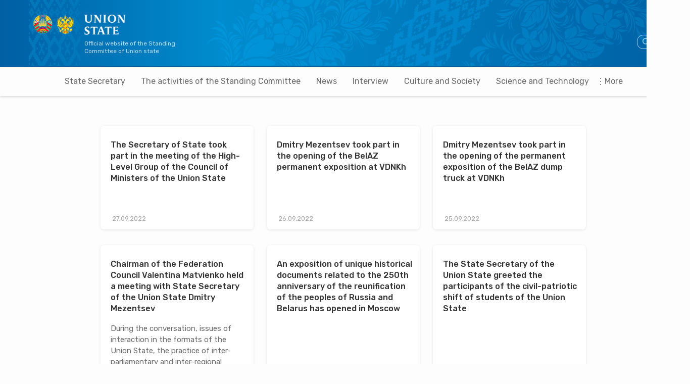

--- FILE ---
content_type: text/html; charset=UTF-8
request_url: https://xn--c1anggbdpdf.xn--p1ai/en/activities/?PAGEN_1=29
body_size: 5842
content:
<!doctype html>

<html lang="ru">

<head>
    <meta charset="UTF-8">

    <title>The activities of the Standing Committee</title>

    <link href="//fonts.googleapis.com/css?family=Rubik:400,500&subset=cyrillic" rel="stylesheet">
    <link href="https://fonts.googleapis.com/css?family=Montserrat:500" rel="stylesheet">
    <link rel="stylesheet" href="/css/style.css?62" />
    <link rel="stylesheet" href="/local/templates/2018/components/custom/documents/.default/spinner.css?2" />
    <link href="https://vjs.zencdn.net/7.15.4/video-js.css" rel="stylesheet" />
    <script src="https://cdnjs.cloudflare.com/ajax/libs/bigpicture/2.6.2/BigPicture.min.js"
        integrity="sha512-ejHRuQYmia6KqwBdRuUeQr+mReMHNhA35wZQc49f4XYVnZM5to0G9Rnvl3+nlpRijakfGP7xXFb+XPprAiZnfg=="
        crossorigin="anonymous" referrerpolicy="no-referrer"></script>

    <!-- script src="//ajax.googleapis.com/ajax/libs/jquery/2.1.1/jquery.min.js"></script -->
    <script src="//ajax.googleapis.com/ajax/libs/jquery/1.11.3/jquery.min.js"></script>
    <script src="//code.jquery.com/ui/1.11.3/jquery-ui.js"></script>
    <script src="/js/datepicker-ru.js"></script>
    <script src="/js/new_main.js?14"></script>
    <script src="/local/templates/2018/js/spoiler.js?1"></script>

    <meta http-equiv="Content-Type" content="text/html; charset=UTF-8" />
<link href="/bitrix/templates/.default/components/bitrix/system.pagenavigation/modern/style.css?1694370942744" type="text/css"  rel="stylesheet" />
<link href="/local/templates/2018/components/bitrix/menu/main/style.css?169437111098" type="text/css"  data-template-style="true"  rel="stylesheet" />
<link href="/local/templates/2018/styles.css?1694371109580" type="text/css"  data-template-style="true"  rel="stylesheet" />
<script src="/local/templates/2018/components/bitrix/menu/main_mobile/script.js?1694371110613"></script>
<script src="/local/templates/2018/components/bitrix/menu/main/script.js?16943711102728"></script>


        <meta name="viewport" content="width=device-width"> 
</head>

<body>
        <!--
<style>.page{position:absolute;background:url('maket/Web 1366 – 1_1.png') center 0 no-repeat;width:1366px;top:0;height:10000px;z-index:1000;opacity:0.3;pointer-events: none;}.pages{position:fixed;width:25px;height:25px;top:0;left:0;background:white;z-index:2000;}.page.active{opacity:0;}.page.active2{opacity:1;}</style>
<script>$(document).on('click', '.pages', function () {	if ($('.page').hasClass('active')) { $('.page').attr('class','page active2'); } else {		if ($('.page').hasClass('active2')) { $('.page').attr('class','page'); } else {$('.page').attr('class','page active');	}	}  });</script>
<span class="pages"></span>
<span class="page"></span>
-->
        <div class="page_wrapper">
        <!-- ****************************** -->
        <div class="header">
            <div class="wrapper">
                <div class="blok">
                    <a                         href="/en/"
                                                class="logo"><img                         src="/img/logo_en.png"
                                                ><span>
                            Official website of the Standing Committee of Union state                        </span>
                    </a>
                    <div class='right'>
                                                <a href="/" class="lang">RU</a>
                                                <a href="/documentation/?withSearch=Y"
                            class="search">SEARCH</a>
                    </div>
                </div>
            </div>
            <div class="search_panel">
                <div class="wrapper">
                    <div class="block">
                        <form action="/search/" style="margin:0px;" method="get">
                            <input type="text" name="q" maxlength="100" size="18" value="" class="input" required="yes"
                                style="background: no-repeat;">
                            <input type="image" class="buttimg" src="/img/search2.png" alt="поиск" name="send"
                                value="submit" onclick="$(this).hide();$('#loaderTop').show();"
                                style="vertical-align:middle; padding: 12px;">
                            <div id="loaderTop">
                                <div class="lds-spinner">
                                    <div></div>
                                    <div></div>
                                    <div></div>
                                    <div></div>
                                    <div></div>
                                    <div></div>
                                    <div></div>
                                    <div></div>
                                    <div></div>
                                    <div></div>
                                    <div></div>
                                    <div></div>
                                </div>
                            </div>
                        </form>
                        <!-- <input type="text" placeholder="Введите поисковый запрос">
					<div class="buttongreen" >Найти</div> -->
                    </div>
                </div>
            </div>
            <div class="mobmenu">

    <div class="activited">
                                                                <a>The activities of the Standing Committee</a>
                            </div>	

    <div class="hidemenu anim2" style="height: 0px;">
        <div>
                                                            <a href="/en/premier/" class="ll0">State Secretary</a>
                                                                                    <a href="/en/activities/" class="ll1">The activities of the Standing Committee</a>
                                                                                    <a href="/en/news/" class="ll2">News</a>
                                                                                    <a href="/en/interview/" class="ll3">Interview</a>
                                                                                    <a href="/en/culture/" class="ll4">Culture and Society</a>
                                                                                    <a href="/en/science/" class="ll5">Science and Technology</a>
                                                                                    <a href="/en/actual_comment/" class="ll6">Relevant Comment</a>
                                                                                    <a href="/en/expert_opinion/" class="ll7">Expert opinion</a>
                                                                                    <a href="/en/history/" class="ll8">Milestones in History</a>
                                                                                    <a href="/en/reading_room/" class="ll9">Reading-room</a>
                                                                                    <a href="/en/video/" class="ll10">Video and Audio Chronicle</a>
                                                                                    <a href="/en/procurement/" class="ll11">Information on Procurement</a>
                                                        </div>	
        <span class="blackfon fadeIn animated" style="display: none;"></span>				
    </div>		
</div>        </div>
                <!-- ****************************** -->
        <div class="slider">
	<div class="links ">
									<div><a href="/en/premier/" >State Secretary</a></div>
																<div><a href="/en/activities/" >The activities of the Standing Committee</a></div>
																<div><a href="/en/news/" >News</a></div>
																<div><a href="/en/interview/" >Interview</a></div>
																<div><a href="/en/culture/" >Culture and Society</a></div>
																<div><a href="/en/science/" >Science and Technology</a></div>
																<div><a href="/en/actual_comment/" >Relevant Comment</a></div>
																<div><a href="/en/expert_opinion/" >Expert opinion</a></div>
																<div><a href="/en/history/" >Milestones in History</a></div>
															<div class="last">
				<a  >More</a>
								<div class="more rightversion">
					<div class="ins">
																					<div><a href="/en/reading_room/" >Reading-room</a></div>
																																				<div><a href="/en/video/" >Video and Audio Chronicle</a></div>
																																				<div><a href="/en/procurement/" >Information on Procurement</a></div>
																										</div>
				</div>
			</div>
						
	</div>	
</div>        <div id="button-up">
            <span>Наверх</span>
        </div>

        <!-- ****************************** --><div class="rubric standart_class">
	<div class="blocks1171">
		<div class="right" style="margin: auto; float: none;">
		<h2>The activities of the Standing Committee</h2>
			


<div class="reading mini standart_class" style="background: #fdfdfd;">
    <div class="block">
                        <div class="blok noimg" id="bx_3218110189_233278">			
                <div>
                    <!-- <a class="category">Наука и техника</a> -->
                                            <h5 ><a title="The Secretary of State took part in the meeting of the High-Level Group of the Council of Ministers of the Union State" href="/en/activities/233278/">The Secretary of State took part in the meeting of the High-Level Group of the Council of Ministers of the Union State</a></h5>
                                        <p class="txt"></p>
                                            <p class="data">27.09.2022</p>
                                    </div>			
            </div>
                                    <div class="blok noimg" id="bx_3218110189_233279">			
                <div>
                    <!-- <a class="category">Наука и техника</a> -->
                                            <h5 ><a title="Dmitry Mezentsev took part in the opening of the BelAZ permanent exposition at VDNKh" href="/en/activities/233279/">Dmitry Mezentsev took part in the opening of the BelAZ permanent exposition at VDNKh</a></h5>
                                        <p class="txt"></p>
                                            <p class="data">26.09.2022</p>
                                    </div>			
            </div>
                                    <div class="blok noimg" id="bx_3218110189_233164">			
                <div>
                    <!-- <a class="category">Наука и техника</a> -->
                                            <h5 ><a title="Dmitry Mezentsev took part in the opening of the permanent exposition of the BelAZ dump truck at VDNKh" href="/en/activities/233164/">Dmitry Mezentsev took part in the opening of the permanent exposition of the BelAZ dump truck at VDNKh</a></h5>
                                        <p class="txt"></p>
                                            <p class="data">25.09.2022</p>
                                    </div>			
            </div>
                                    <div class="blok noimg" id="bx_3218110189_233165">			
                <div>
                    <!-- <a class="category">Наука и техника</a> -->
                                            <h5 ><a title="Chairman of the Federation Council Valentina Matvienko held a meeting with State Secretary of the Union State Dmitry Mezentsev" href="/en/activities/233165/">Chairman of the Federation Council Valentina Matvienko held a meeting with State Secretary of the Union State Dmitry Mezentsev</a></h5>
                                        <p class="txt">During the conversation, issues of interaction in the formats of the Union State, the practice of inter-parliamentary and inter-regional cooperation were discussed.</p>
                                            <p class="data">23.09.2022</p>
                                    </div>			
            </div>
                                    <div class="blok noimg" id="bx_3218110189_233167">			
                <div>
                    <!-- <a class="category">Наука и техника</a> -->
                                            <h5 ><a title="An exposition of unique historical documents related to the 250th anniversary of the reunification of the peoples of Russia and Belarus has opened in Moscow" href="/en/activities/233167/">An exposition of unique historical documents related to the 250th anniversary of the reunification of the peoples of Russia and Belarus has opened in Moscow</a></h5>
                                        <p class="txt"></p>
                                            <p class="data">21.09.2022</p>
                                    </div>			
            </div>
                                    <div class="blok noimg" id="bx_3218110189_233166">			
                <div>
                    <!-- <a class="category">Наука и техника</a> -->
                                            <h5 ><a title="The State Secretary of the Union State greeted the participants of the civil-patriotic shift of students of the Union State" href="/en/activities/233166/">The State Secretary of the Union State greeted the participants of the civil-patriotic shift of students of the Union State</a></h5>
                                        <p class="txt"></p>
                                            <p class="data">21.09.2022</p>
                                    </div>			
            </div>
                                    <div class="blok noimg" id="bx_3218110189_233168">			
                <div>
                    <!-- <a class="category">Наука и техника</a> -->
                                            <h5 ><a title="“No one is forgotten, nothing is forgotten”: Union State Day was held in Karacharovo" href="/en/activities/233168/">“No one is forgotten, nothing is forgotten”: Union State Day was held in Karacharovo</a></h5>
                                        <p class="txt"></p>
                                            <p class="data">19.09.2022</p>
                                    </div>			
            </div>
                                    <div class="blok noimg" id="bx_3218110189_233169">			
                <div>
                    <!-- <a class="category">Наука и техника</a> -->
                                            <h5 ><a title="Dmitry Mezentsev took part in the celebration of the Day of National Unity of Belarus" href="/en/activities/233169/">Dmitry Mezentsev took part in the celebration of the Day of National Unity of Belarus</a></h5>
                                        <p class="txt"></p>
                                            <p class="data">17.09.2022</p>
                                    </div>			
            </div>
                                    <div class="blok noimg" id="bx_3218110189_233171">			
                <div>
                    <!-- <a class="category">Наука и техника</a> -->
                                            <h5 ><a title="Marianna Shchetkina took part in the meeting of the Board of the Customs Committee of the Union State" href="/en/activities/233171/">Marianna Shchetkina took part in the meeting of the Board of the Customs Committee of the Union State</a></h5>
                                        <p class="txt"></p>
                                            <p class="data">16.09.2022</p>
                                    </div>			
            </div>
                                    <div class="blok noimg" id="bx_3218110189_233170">			
                <div>
                    <!-- <a class="category">Наука и техника</a> -->
                                            <h5 ><a title="The Secretary of State sent congratulations to the head of the Belarusian Orthodox Church, Metropolitan Veniamin, on his birthday" href="/en/activities/233170/">The Secretary of State sent congratulations to the head of the Belarusian Orthodox Church, Metropolitan Veniamin, on his birthday</a></h5>
                                        <p class="txt"></p>
                                            <p class="data">16.09.2022</p>
                                    </div>			
            </div>
                                    <div class="blok noimg" id="bx_3218110189_233173">			
                <div>
                    <!-- <a class="category">Наука и техника</a> -->
                                            <h5 ><a title="Dmitry Mezentsev took part in a meeting on preparations for the implementation of the cultural and educational patriotic project &quot;Memory Train&quot;" href="/en/activities/233173/">Dmitry Mezentsev took part in a meeting on preparations for the implementation of the cultural and educational patriotic project &quot;Memory Train&quot;</a></h5>
                                        <p class="txt"></p>
                                            <p class="data">15.09.2022</p>
                                    </div>			
            </div>
                                    <div class="blok noimg" id="bx_3218110189_233172">			
                <div>
                    <!-- <a class="category">Наука и техника</a> -->
                                            <h5 ><a title="Dmitry Mezentsev and Dmitry Krutoy discussed the development of Russian-Belarusian cooperation" href="/en/activities/233172/">Dmitry Mezentsev and Dmitry Krutoy discussed the development of Russian-Belarusian cooperation</a></h5>
                                        <p class="txt"></p>
                                            <p class="data">15.09.2022</p>
                                    </div>			
            </div>
                                    <div class="blok noimg" id="bx_3218110189_233022">			
                <div>
                    <!-- <a class="category">Наука и техника</a> -->
                                            <h5 ><a title="Dmitry Mezentsev and Sergey Naryshkin presented the first book of the &quot;Libraries of the Union State&quot; - &quot;Defending the Fatherland&quot;" href="/en/activities/233022/">Dmitry Mezentsev and Sergey Naryshkin presented the first book of the &quot;Libraries of the Union State&quot; - &quot;Defending the Fatherland&quot;</a></h5>
                                        <p class="txt"></p>
                                            <p class="data">09.09.2022</p>
                                    </div>			
            </div>
                                    <div class="blok noimg" id="bx_3218110189_233028">			
                <div>
                    <!-- <a class="category">Наука и техника</a> -->
                                            <h5 ><a title="The first day of the press tour &quot;Science, industry, medicine: cooperation between Belarus and Russia in high-tech areas&quot;: from a computer to a satellite" href="/en/activities/233028/">The first day of the press tour &quot;Science, industry, medicine: cooperation between Belarus and Russia in high-tech areas&quot;: from a computer to a satellite</a></h5>
                                        <p class="txt"></p>
                                            <p class="data">30.08.2022</p>
                                    </div>			
            </div>
                                    <div class="blok noimg" id="bx_3218110189_232889">			
                <div>
                    <!-- <a class="category">Наука и техника</a> -->
                                            <h5 ><a title="Belarus to host an expert media tour &quot;Science, industry, medicine: cooperation between Belarus and Russia in high-tech areas&quot;" href="/en/activities/232889/">Belarus to host an expert media tour &quot;Science, industry, medicine: cooperation between Belarus and Russia in high-tech areas&quot;</a></h5>
                                        <p class="txt">From August 29 to August 31, an expert media tour “Science, industry, medicine: cooperation between Belarus and Russia in high-tech areas” will be held in the Republic of Belarus. It will be attended by representatives of allied media - RIA Novosti, TASS and BelTA agencies, radio stations "Vesti FM" and "Belarus", information and analytical portals Soyuz.by, SB "Belarus Today" and "Tver-24", TV channels MIR, " Belarus 1”, “ONT” and STV”, as well as printed publications – the newspapers “SOYUZ. Belarus-Russia”, “Union Veche”, “Proletarskaya Pravda”, “Belarusskaya Dumka” magazine.</p>
                                            <p class="data">26.08.2022</p>
                                    </div>			
            </div>
                                    <div class="blok noimg" id="bx_3218110189_232890">			
                <div>
                    <!-- <a class="category">Наука и техника</a> -->
                                            <h5 ><a title="The grand opening of the renovated pavilion &quot;Belarus&quot; took place at VDNKh" href="/en/activities/232890/">The grand opening of the renovated pavilion &quot;Belarus&quot; took place at VDNKh</a></h5>
                                        <p class="txt"></p>
                                            <p class="data">23.08.2022</p>
                                    </div>			
            </div>
                                    <div class="blok noimg" id="bx_3218110189_232891">			
                <div>
                    <!-- <a class="category">Наука и техника</a> -->
                                            <h5 ><a title="Dmitry Mezentsev took part in the opening of the Army-2022 International Military-Technical Forum" href="/en/activities/232891/">Dmitry Mezentsev took part in the opening of the Army-2022 International Military-Technical Forum</a></h5>
                                        <p class="txt"></p>
                                            <p class="data">16.08.2022</p>
                                    </div>			
            </div>
                                    <div class="blok noimg" id="bx_3218110189_232786">			
                <div>
                    <!-- <a class="category">Наука и техника</a> -->
                                            <h5 ><a title="Marianna Shchetkina took part in the Forum &quot;Cultural space of Russia and Belarus as the basis of the ideology of the Union State&quot;" href="/en/activities/232786/">Marianna Shchetkina took part in the Forum &quot;Cultural space of Russia and Belarus as the basis of the ideology of the Union State&quot;</a></h5>
                                        <p class="txt"></p>
                                            <p class="data">13.08.2022</p>
                                    </div>			
            </div>
                                    <div class="blok noimg" id="bx_3218110189_232737">			
                <div>
                    <!-- <a class="category">Наука и техника</a> -->
                                            <h5 ><a title="Dmitry Mezentsev and Vladimir Gusakov discussed issues of Russian-Belarusian scientific and technological cooperation" href="/en/activities/232737/">Dmitry Mezentsev and Vladimir Gusakov discussed issues of Russian-Belarusian scientific and technological cooperation</a></h5>
                                        <p class="txt">On August 5, a meeting was held between the State Secretary of the Union State Dmitry Mezentsev and the Chairman of the Presidium of the National Academy of Sciences of Belarus, Academician Vladimir Gusakov, during which a number of issues of Russian-Belarusian scientific and technological cooperation within the framework of the programs of the Union State were discussed, including measures to reduce the time preparation of draft programs.</p>
                                            <p class="data">05.08.2022</p>
                                    </div>			
            </div>
                                    <div class="blok noimg" id="bx_3218110189_232739">			
                <div>
                    <!-- <a class="category">Наука и техника</a> -->
                                            <h5 ><a title="Dmitry Mezentsev and Yuri Borisov discussed promising areas in the space sector for the Union State" href="/en/activities/232739/">Dmitry Mezentsev and Yuri Borisov discussed promising areas in the space sector for the Union State</a></h5>
                                        <p class="txt"></p>
                                            <p class="data">02.08.2022</p>
                                    </div>			
            </div>
                    </div>
</div>
    <div class="modern-page-navigation">
	<span class="modern-page-title">Pages:</span>
			<a class="modern-page-previous" href="/en/activities/220651?PAGEN_1=28">Prev.</a>
			<a class="modern-page-first" href="/en/activities/220651">1</a>
			<a class="modern-page-dots" href="/en/activities/220651?PAGEN_1=14">...</a>
		<a href="/en/activities/220651?PAGEN_1=27" class="">27</a>
		<a href="/en/activities/220651?PAGEN_1=28" class="">28</a>
		<span class="modern-page-current">29</span>
		<a href="/en/activities/220651?PAGEN_1=30" class="">30</a>
		<a href="/en/activities/220651?PAGEN_1=31" class="">31</a>
		<a class="modern-page-dots" href="/en/activities/220651?PAGEN_1=69">...</a>
		<a href="/en/activities/220651?PAGEN_1=106">106</a>
		<a class="modern-page-next" href="/en/activities/220651?PAGEN_1=30">Next</a>
</div>		</div>
	</div>
</div>
<div class="footer standart_class ">
	<div class="wrapper">
				<!-- <div class="breadcrumbs">
			<a href=""><img src="/img/logo_footer.png"></a>
			<a href="">Главная</a>
			<a href="">Деятельность постоянного комитета</a>
			<a class="noactive">Мероприятия</a>
		</div> -->
				<div class="created">© 2003-2025  The Standing Committee of the Union State</div>
	</div>
</div>


</div>

<script src="https://vjs.zencdn.net/7.15.4/video.min.js"></script>

<script type="text/javascript">
    var _gaq = _gaq || [];
    _gaq.push(['_setAccount', 'UA-34943694-1']);
    _gaq.push(['_setDomainName', 'postkomsg.com']);
    _gaq.push(['_trackPageview']);
    (function() {
        var ga = document.createElement('script'); ga.type = 'text/javascript'; ga.async = true;
        ga.src = ('https:' == document.location.protocol ? 'https://ssl' : 'http://www') + '.google-analytics.com/ga.js';
        var s = document.getElementsByTagName('script')[0]; s.parentNode.insertBefore(ga, s);
    })();
</script>

<!-- Yandex.Metrika counter -->
<script type="text/javascript" >
    (function (d, w, c) {
        (w[c] = w[c] || []).push(function() {
            try {
                w.yaCounter17202481 = new Ya.Metrika({
                    id:17202481,
                    clickmap:true,
                    trackLinks:true,
                    accurateTrackBounce:true,
                    webvisor:true
                });
            } catch(e) { }
        });

        var n = d.getElementsByTagName("script")[0],
            s = d.createElement("script"),
            f = function () { n.parentNode.insertBefore(s, n); };
        s.type = "text/javascript";
        s.async = true;
        s.src = "https://mc.yandex.ru/metrika/watch.js";

        if (w.opera == "[object Opera]") {
            d.addEventListener("DOMContentLoaded", f, false);
        } else { f(); }
    })(document, window, "yandex_metrika_callbacks");
</script>
<noscript><div><img src="https://mc.yandex.ru/watch/17202481" style="position:absolute; left:-9999px;" alt="" /></div></noscript>
<!-- /Yandex.Metrika counter -->

</body>
</html>

--- FILE ---
content_type: text/css
request_url: https://xn--c1anggbdpdf.xn--p1ai/css/style.css?62
body_size: 24567
content:
/******--оптимизированная чистка---*******/
html,
body,
div,
span,
applet,
object,
iframe,
h1,
h2,
h3,
h4,
h5,
h6,
blockquote,
pre,
a,
abbr,
acronym,
address,
big,
cite,
code,
del,
dfn,
em,
img,
ins,
kbd,
q,
s,
samp,
small,
strike,
strong,
/* sub, */
/* sup, */
tt,
var,
center,
dl,
dt,
dd,
ol,
ul,
li,
fieldset,
form,
label,
legend,
table,
caption,
tbody,
tfoot,
thead,
tr,
th,
td,
article,
aside,
canvas,
details,
embed,
figure,
figcaption,
footer,
header,
hgroup,
menu,
nav,
output,
ruby,
section,
summary,
time,
mark,
audio,
video,
p {
    margin: 0;
    padding: 0;
    border: 0;
    font-size: 100%;
    font: inherit;
    vertical-align: baseline;
}
article,
aside,
details,
figcaption,
figure,
footer,
header,
hgroup,
menu,
nav,
section {
    display: block;
}
ol,
ul {
    list-style: none;
}
blockquote,
q {
    quotes: none;
}
blockquote:before,
blockquote:after,
q:before,
q:after {
    content: "";
    content: none;
}
table tr td {
    vertical-align: middle;
}
table {
    border-spacing: 0;
    vertical-align: middle;
}
select {
    color: inherit;
}
input {
    outline: none;
}
/**--общие-настройки------------------------------******/
html,
body,
textarea {
    line-height: 1;
    font-family: "Rubik", sans-serif;
    font-size: 16px;
    height: 100%;
    color: #4b4b4b;
    font-weight: 400;
    background: #fdfdfd;
}

.buttongreen,
.buttongreen_sub,
.buttongray,
.social a,
.exit {
    -webkit-transition: all 0.1s linear;
    -moz-transition: all 0.1s linear;
    -khtml-transition: all 0.1s linear;
    -o-transition: all 0.1s linear;
    -ms-transition: all 0.1s linear;
    transition: all 0.1s linear;
}
.reading .blok img,
.module_block .blok img,
.main .left .imgs img {
    -webkit-transition: all 0.2s linear;
    -moz-transition: all 0.2s linear;
    -khtml-transition: all 0.2s linear;
    -o-transition: all 0.2s linear;
    -ms-transition: all 0.2s linear;
    transition: all 0.2s linear;
}
.anim,
.slider .butlink a {
    -webkit-transition: all 1s linear;
    -moz-transition: all 1s linear;
    -khtml-transition: all 1s linear;
    -o-transition: all 1s linear;
    -ms-transition: all 1s linear;
    transition: all 1s linear;
}
.anim2,
.animpolzun {
    -webkit-transition: all 0.3s linear;
    -moz-transition: all 0.3s linear;
    -khtml-transition: all 0.3s linear;
    -o-transition: all 0.3s linear;
    -ms-transition: all 0.3s linear;
    transition: all 0.3s linear;
}

.reading .blok:hover img,
.module_block .blok:hover img,
.main .left:hover img {
    filter: brightness(0.95);
    -webkit-filter: brightness(0.95);
    -moz-filter: brightness(0.95);
    -o-filter: brightness(0.95);
    -ms-filter: brightness(0.95);
    cursor: pointer;
}

.main .left:hover .imgs span,
.module_block .blok:hover .imgs span,
.reading .blok:hover .imgs span {
    filter: brightness(0.95);
    -webkit-filter: brightness(0.95);
    -moz-filter: brightness(0.95);
    -o-filter: brightness(0.95);
    -ms-filter: brightness(0.95);

    transform: scale(1.1);
    -webkit-transform: scale(1.1);
    -moz-transform: scale(1.1);
    -khtml-transform: scale(1.1);
    -o-transform: scale(1.1);
    -ms-transform: scale(1.1);
}

div,
.button {
    -webkit-box-sizing: border-box;
    box-sizing: border-box;
    -moz-box-sizing: border-box;
}
input,
textarea,
select {
    font-family: "Rubik", sans-serif;
}
body {
    position: relative;
}
a {
    text-decoration: none;
}
h1,
h2,
h3 {
    font-family: "Montserrat";
    font-weight: 500;
}
.page_wrapper {
    width: 100%;
    margin: 0 auto;
    min-height: 100%;
    max-width: 100%;
    min-width: 1366px;
    position: relative;
    padding-top: 130px;
    overflow: hidden;
}
.wrapper {
    position: relative;
    width: 100%;
    margin: 0 auto;
    max-width: 1366px;
}
.w768 {
    max-width: 768px;
    display: table;
    margin: 0 auto;
}
.block {
    display: table;
    margin: 0 auto;
}
.noselect {
    cursor: pointer;
    -webkit-touch-callout: none;
    -webkit-user-select: none;
    -khtml-user-select: none;
    -moz-user-select: none;
    -ms-user-select: none;
    -o-user-select: none;
    user-select: none;
}
/*-------------------------------------------------------------------------*/
.header > .wrapper {
    background: url(../img/header-bg.png) center 0 no-repeat;
}
.header {
    width: 100%;
    display: table;
    max-width: 100%;
    position: absolute;
    z-index: 200;
    top: 0;
    background: #0b5f9f;
}
.header .blok {
    display: table;
    width: 100%;
}
.header .logo {
    margin: 28px 0 0 66px;
    float: left;
    text-decoration: none;
    padding-bottom: 23px;
}
.header .logo span {
    width: 206px;
    height: 31px;
    opacity: 0.75;
    color: #fdfdfd;
    font-size: 12px;
    line-height: 15px;
    display: table;
    padding-left: 101px;
    padding-top: 5px;
}
.header .right {
    float: right;
    padding: 40px 29px 0 0;
}
.header .right .lang:before {
    width: 16px;
    height: 16px;
    background: url(../img/global.png) 0 center no-repeat;
    background-size: 100%;
    content: "";
    position: absolute;
    margin-left: -21px;
}
.header .right .lang {
    cursor: pointer;
    position: relative;
    color: #b0d8f5;
    font-size: 12px;
    line-height: 15px;
    text-decoration: none;
    display: block;
}
.header .right .lang:hover {
    color: #d8efff;
}
.header .right .lang:hover::before {
    background: url(../img/global_hover.png) 0 center no-repeat;
    background-size: 100%;
}
.header .right .search:before {
    width: 16px;
    height: 16px;
    background: url(../img/search.png) 0 center no-repeat;
    background-size: 100%;
    margin-top: -1px;
    content: "";
    position: absolute;
    margin-left: -21px;
}
.header .right .search {
    cursor: pointer;
    position: relative;
    color: #b0d8f5;
    font-size: 12px;
    line-height: 15px;
    text-decoration: none;
    display: block;
    border: 1px solid #b0d8f5;
    padding: 3px 5px 3px 25px;
    margin-left: -25px;
    margin-top: 10px;
    border-radius: 4px;
    padding: 6px 12px 5px 31px;
    border-radius: 12px;
    margin-top: 14px;
    margin-right: 0;
    right: 13px;
    display: table;
    position: absolute;
}
.header .right .search:hover {
    color: #d8efff;
    border-color: #d8efff;
}
.header .right .search:hover::before {
    background: url(../img/search_hover.png) 0 center no-repeat;
    background-size: 100%;
}
.header .right .search.active {
    background: url(../img/close.png) center center no-repeat;
}
.header .right .search.active:hover {
    background: url(../img/close_hover.png) center center no-repeat;
}
.header .search_panel {
    display: none;
    position: relative;
    background: white;
    z-index: 30;
    padding-top: 11px;
    height: 66px;
    width: 100%;
    position: relative;
    box-shadow: 0 1px 5px rgba(0, 0, 0, 0.1);
}
.header .search_panel .wrapper:after {
    width: 18px;
    height: 9px;
    content: "";
    position: absolute;
    background: url(../img/up.png) 0 0 no-repeat;
    right: 19px;
    top: -18px;
}
.header .search_panel input[type="text"] {
    background: url(../img/search2.png) 20px center no-repeat;
    padding: 0 20px 0 53px;
    float: left;
    font-size: 15px;
    color: #6b6b6b;
    width: 91%;
    height: 45px;
    border-radius: 5px;
    border: 1px solid #e2e2e2;
    background-color: #ffffff;
}
.header .search_panel .buttongreen {
    float: right;
    padding-top: 10px;
    margin-left: 15px;
}
.header .search_panel .block {
    width: 1240px;
}

/*-------------------------------------------------------------------------*/
.exit {
    -webkit-box-sizing: border-box;
    box-sizing: border-box;
    color: #333333 !important;
    z-index: 100;
    font-size: 15px;
    cursor: pointer;
    line-height: 16px;
    width: 120px;
    height: 60px;
    padding-left: 45px;
    padding-top: 22px;
    background-color: #f7f5f6;
    display: table;
    position: fixed;
    left: 0;
    background: url(../img/left.png) 20px center no-repeat, #f7f5f6;
    margin-top: -20px;
}
body #button-up {
    position: fixed;
    bottom: 40px;
    display: none;
    -webkit-box-sizing: border-box;
    box-sizing: border-box;
    color: #333333 !important;
    z-index: 100;
    font-size: 17px;
    cursor: pointer;
    line-height: 16px;
    width: 120px;
    height: 60px;
    padding-left: 45px;
    padding-top: 22px;
    background-color: #f7f5f6;
    left: 0;
    background: url(../img/up2.png) 12px center no-repeat, #f7f5f6;
    margin-top: -20px;
    box-shadow: none;
}
#button-up span {
    display: none;
}
#button-up:after {
    content: "Наверх";
}
#button-up:hover {
    background: url(../img/up2_hover.png) 12px center no-repeat, #40be2a !important;
    color: white !important;
}
.exit:after {
    content: "Назад";
}
.exit:hover {
    background: url(../img/left_hover.png) 20px center no-repeat, #40be2a !important;
    color: white !important;
}
/*-------------------------------------------------------------------------*/
.slider {
    position: relative;
    box-shadow: 0 1px 5px rgba(0, 0, 0, 0.2);
    display: table;
    margin: 0 auto;
    width: 100%;
    margin-bottom: 59px;
    z-index: 10;
}
.slider .links a {
    padding: 21px 0 19px;
    cursor: pointer;
    color: #6b6b6b;
    font-size: 16px;
    line-height: 20px;
    text-decoration: none;
    display: table;
    text-align: center;
}
.slider .links > div {
    margin: 0px 31px 0 0;
    float: left;
    position: relative;
}
.slider .links > div.last {
    margin-right: 5px;
    float: right;
}
.slider .links > div.last:before {
    content: "";
    position: absolute;
    width: 4px;
    height: 16px;
    background: url(../img/point3.png) 0 center no-repeat;
    top: 23px;
    left: -10px;
}
.slider .links a.active {
    color: #40be2a !important;
}
.slider .links a:hover {
    color: #40be2a;
}
.slider .links > div:hover > a {
    color: #40be2a;
}
.slider .links > div:hover .more {
    display: block;
}
.slider .links a.hover {
    color: #40be2a;
}
.slider .links {
    width: 1188px;
    margin: 0 auto;
    position: relative;
}
.slider .links div .more {
    display: none;
    background: url(../img/downs.png) center 0 no-repeat;
    position: absolute;
    width: 100%;
    z-index: 1;
    padding-top: 20px;
}
.slider .links div .more .ins {
    position: relative;
    background: white;
    display: table;
    border: 1px solid #e2e2e2;
    margin: 0 auto;
    padding: 15px 0 17px;
    border-radius: 5px;
    box-shadow: 0 1px 5px rgba(0, 0, 0, 0.2);
}
.slider .links div .more .ins a {
    padding: 10px 43px 10px 24px;
    white-space: nowrap;
}
.slider .links div .rightversion {
    right: -23px;
    width: auto;
    background-position: 89% 0;
}
.slider .links div .rightversion .ins a {
    padding: 10px 24px 10px 43px;
}
.slider .links div .more .ins > div:hover .morelink:before {
    display: block;
}
.slider .links div .more .ins > div:hover .more2 {
    display: block;
}
.slider .links div .more2 {
    display: none;
    left: 100%;
    height: calc(100% + 2px);
    position: absolute;
    top: -1px;
    background: #fbfbfb;
    border: 1px solid #e2e2e2;
    border-radius: 5px;
    box-shadow: 0 1px 5px rgba(0, 0, 0, 0.2);
    border-top-left-radius: 0;
    border-bottom-left-radius: 0;
}
.slider .links div .more2:after {
    content: "";
    background: white;
    height: 100%;
    left: -11px;
    width: 10px;
    z-index: 1;
    position: absolute;
    top: -1px;
    border-bottom: 1px solid #e2e2e2;
    border-top: 1px solid #e2e2e2;
}
.slider .links div .more2 .ins2 {
    padding-top: 15px;
}
.slider .links div .more2 .ins2 a {
    padding: 10px 31px 10px 28px;
}
.slider .links div .morelink {
    background: url(../img/rightm.png) right 17px center no-repeat;
}
.slider .links div .morelink:before {
    pointer-events: none;
    display: none;
    background: url(../img/rights.png) 0 center no-repeat;
    content: "";
    position: absolute;
    width: 14px;
    height: 25px;
    right: -14px;
    z-index: 2;
    margin-top: -3px;
}
.slider .links div .more a {
    width: 100%;
    box-sizing: border-box;
    text-align: left;
    -webkit-box-sizing: border-box;
}
.slider .links div .rightversion .morelink {
    background: url(../img/leftm.png) 20px center no-repeat;
}
.slider .links div .rightversion .morelink:before {
    left: -14px;
    right: auto;
    background: url(../img/lefts.png) 0 center no-repeat;
}
.slider .links div .rightversion .more2 {
    right: 100%;
    left: auto;
    border-top-right-radius: 0;
    border-bottom-right-radius: 0;
}
.slider .links div .rightversion .more2:after {
    right: -11px;
    left: auto;
}
/*-------------------------------------------------------------------------*/
.content768 {
    max-width: 768px;
    width: 768px;
    display: table;
    margin: 0 auto;
    padding-bottom: 96px;
}
/*-------------------------------------------------------------------------*/
.standart_class {
    font-size: 18px;
    line-height: 30px;
}
.standart_class a {
    font-size: 17px;
    color: #40be2a;
    text-decoration: none;
}
.standart_class a:hover {
    color: #4b4b4b;
}
.standart_class a.category:hover {
    color: #4b4b4b !important;
}
.standart_class .data {
    color: #a7a7a7;
    font-size: 14px;
}
.standart_class p {
    font-size: 18px;
    line-height: 30px;
}
.standart_class .author {
    font-size: 14px;
}
.standart_class .author span {
    color: #a7a7a7;
}
.standart_class .photo {
    font-size: 14px;
    line-height: 22px;
}

.backgroundpoint > p.photo {
    padding-top: 10px;
}

.standart_class .photo span {
    color: #a7a7a7;
}
.standart_class h1 {
    line-height: 44px;
    font-size: 32px;
    color: #333333;
    padding-bottom: 40px;
    padding-bottom: 28px;
    letter-spacing: -0.32px;
}
.standart_class h2 {
    line-height: 44px;
    padding-top: 27px;
    font-size: 30px;
    color: #333333;
    padding-bottom: 39px;
}
.standart_class h3 {
    line-height: 36px;
    font-size: 24px;
    padding-bottom: 33px;
}
.content768.standart_class a {
    color: #0769ff;
    text-decoration: underline;
}
.content768.standart_class h3 a {
    line-height: 36px;
    font-size: 24px;
}
.standart_class h4 {
    line-height: 29px;
    font-size: 22px;
    color: #333333;
}
.content768.standart_class h4 a {
    line-height: 29px;
    font-size: 22px;
}
.standart_class .img {
    display: table;
    margin: 0 auto;
    padding-top: 16px;
    padding-bottom: 38px;
}
.standart_class .img img {
    position: relative;
    z-index: 1;
    width: 670px;
    vertical-align: top;
    margin-bottom: 2px;
}
.content768.standart_class > img {
    display: table;
    margin: 0 auto;
    padding-top: 16px;
    padding-bottom: 0;
    position: relative;
    z-index: 1;
    width: 670px;
    vertical-align: top;
    margin-bottom: 2px;
}
.content768.standart_class p > img {
    display: table;
    margin: 0 auto;
    padding-top: 16px;
    padding-bottom: 0;
    position: relative;
    z-index: 1;
    width: 670px;
    vertical-align: top;
    margin-bottom: 2px;
}
.content768.standart_class div > img {
    display: table;
    margin: 0 auto;
    padding-top: 16px;
    padding-bottom: 0;
    position: relative;
    z-index: 1;
    width: 670px;
    vertical-align: top;
    margin-bottom: 2px;
}
.standart_class .img.backgroundpoint {
    padding-bottom: 29px;
}
.standart_class .img.backgroundpoint img {
    width: auto;
    max-width: 660px;
    height: 375px;
}
.standart_class .img.backgroundpoint:before {
    /*
    height: 100%;
    content: "";
    position: absolute;
    width: 100%;
    left: 0;
    background: url(../img/background_point_img.png) 0 0 repeat;
    height: 375px;
    */
}
.standart_class p.txt {
    padding-bottom: 30px;
}
.content768.standart_class > div.p,
.content768.standart_class > p {
    padding-bottom: 30px;
}

.rubrik .right .icon_standart {
    display: none !important;
}
.standart_class iframe {
    width: 670px;
    height: 398px;
    display: table;
    margin: 0 auto;
    padding-top: 16px;
    padding-bottom: 0;
}
.standart_class .videoplayer {
    width: 670px;
    height: 398px;
    display: table;
    margin: 0 auto;
    padding-top: 16px;
    padding-bottom: 5px;
}
.standart_class .videoplayer ~ i {
    margin-left: 0;
}
.rubric .right > h2 {
    display: none;
}
.standart_class .blockquote {
    padding-top: 26px;
    position: relative;
    padding-left: 93px;
    padding-bottom: 51px;
}
.standart_class .blockquote img {
    border-radius: 100%;
    position: absolute !important;
    left: 2px;
    width: 75px !important;
    height: 75px;
    vertical-align: top !important;
    padding-top: 0px !important;
}
.standart_class .blockquote .position {
    color: #aaa;
    font-size: 15px;
    line-height: 20px;
    min-height: 38px;
    padding-top: 2px;
    padding-bottom: 16px;
}
.standart_class blockquote {
    color: #333333;
    font-size: 22px;
    line-height: 34px;
}
.standart_class blockquote:before {
    content: "« ";
}
.standart_class blockquote:after {
    content: " »";
}
.standart_class ol {
    counter-reset: i;
    padding-bottom: 26px;
}
.standart_class ol li:before {
    counter-increment: i;
    content: counter(i);
    border: 2px solid;
    background: white;
    font-size: 30px;
    line-height: 80px;
    color: #40be2a;
    border-radius: 100%;
    vertical-align: middle;
    width: 82px;
    text-align: center;
    height: 82px;
    display: block;
}
.standart_class ol li {
    padding-bottom: 42px;
    font-size: 18px;
    line-height: 30px;
    display: table;
    width: 100%;
}
.standart_class ol li p {
    padding-left: 31px;
    display: table-cell;
    vertical-align: middle;
    width: 100%;
}
.standart_class ol li span {
    padding-left: 31px;
    display: table-cell;
    vertical-align: middle;
    width: 100%;
}
.standart_class h2.ul_padding {
    padding-top: 35px;
    padding-bottom: 33px;
}
.standart_class ul h3 {
    color: #40be2a;
    line-height: 35px;
    padding-bottom: 2px;
}
.standart_class ul li {
    font-size: 18px;
    line-height: 30px;
    margin-left: 25px;
    list-style: disc;
    /*    padding-bottom: 43px;*/
}
.standart_class ul {
    padding-bottom: 39px;
}
.standart_class b {
    font-weight: 500;
}
::-webkit-input-placeholder {
    color: #a7a7a7;
}
::-moz-placeholder {
    color: #a7a7a7;
}
:-ms-input-placeholder {
    color: #a7a7a7;
}
:-moz-placeholder {
    color: #a7a7a7;
}

.buttonorange {
    float: right;
    margin-top: 12px;
    padding-top: 9px;
    cursor: pointer;
    text-align: center;
    color: #ffffff;
    font-size: 17px;
    font-weight: 500;
    line-height: 24px;
    width: 150px;
    height: 45px;
    border-radius: 5px;
    background-color: #f3ad00;
}
.buttongray {
    cursor: pointer;
    padding: 10px 0 0;
    text-decoration: none;
    text-align: center;
    font-weight: 500;
    font-size: 17px;
    line-height: 24px;
    color: #888888;
    width: 100%;
    height: 36px;
    border-radius: 5px;
    border: 2px solid #999999;
}
.buttongray:hover {
    background-color: #40be2a;
    color: white;
    border-color: #40be2a;
}
.buttongreen_sub {
    text-align: center;
    cursor: pointer;
    width: 200px;
    height: 50px;
    background-color: #4ac127;
    border-radius: 5px;
    color: #ffffff;
    font-family: "Montserrat";
    font-weight: 500;
    font-size: 18px;
    line-height: 50px;
}
.buttongreen_sub.disabled {
    background-color: #a4e093;
    cursor: not-allowed;
}
.buttongreen_sub.disabled:hover {
    background-color: #a4e093;
}
.buttongreen_sub:hover {
    background-color: #a4e093;
}
.buttongreen_sub:hover {
    background-color: #f3ad00;
}
.buttongreen {
    cursor: pointer;
    color: white;
    text-align: center;
    width: 96px;
    height: 45px;
    border-radius: 5px;
    background-color: #40be2a;
    font-size: 15px;
    font-weight: 500;
    line-height: 24px;
}
.buttongreen:hover {
    background-color: #f3ad00;
}
a.buttonwhite {
    cursor: pointer;
    display: block;
    -webkit-box-sizing: border-box;
    float: left;
    margin-right: 14px;
    text-align: center;
    font-size: 16px;
    line-height: 23px;
    box-shadow: 0 1px 3px rgba(0, 0, 0, 0.1);
    background: #fff;
    border-radius: 7px;
    border: 2px solid transparent;
    color: #6b6b6b;
    padding: 11px 18px 12px;
    margin-bottom: 15px;
}
a.buttonwhite:hover {
    color: #40be2a;
}
a.buttonwhite.active {
    border: 2px solid #40be2a;
    color: #40be2a;
}

/*-------------------------------------------------------------------------*/
.reading {
    display: table;
    background: white;
    width: 100%;
    border-top: 1px solid #e6e6e6;
    padding-bottom: 62px;
}
.reading h2 {
    text-align: center;
    font-size: 32px;
    line-height: 37px;
    padding-top: 44px;
    padding-bottom: 35px;
}
.reading .blok {
    background: #fff;
    position: relative;
    width: 370px;
    box-shadow: 0 1px 5px rgba(0, 0, 0, 0.1);
    border-radius: 7px;
    display: inline-block;
    margin: 0 15px 30px;
    vertical-align: top;
    padding-bottom: 35px;
}
.reading .blok img {
    height: 100%;
    height: 214px;
    width: 100%;
    border-radius: 7px 7px 0 0;
    box-shadow: 0 5px 30px rgba(0, 0, 0, 0.05);
}
.reading .blok .imgs {
    border-radius: 7px 7px 0 0;
    height: 214px;
    overflow: hidden;
    width: 100%;
    display: block;
    position: relative;
    background-size: cover;
    background-position: center 50%;
}
.reading .blok:hover img {
    position: absolute;
    width: calc(100% + 10%);
    height: calc(214px + 10%);
    margin-left: -5%;
    margin-top: -5%;
}
.reading .blok a.category {
    font-family: "Montserrat";
    font-weight: 500;
    font-size: 13px;
    line-height: 24px;
    color: #07b1ff;
}
.reading .blok h5 {
    color: #333333;
    font-size: 19px;
    margin-top: 6px;
    line-height: 24px;
    font-weight: 500;
}
.reading .blok h5 a {
    color: inherit;
    font-size: inherit;
    line-height: inherit;
}
.reading .blok h5 a:hover {
    text-decoration: none;
}
/*.reading .block .blok > a:hover ~ div h5{text-decoration:underline;}*/
.reading.mini2 {
    border-top: 0;
}
.reading.mini2 .blok > div {
    height: 105px;
}

.reading .blok > div {
    overflow: hidden;
    padding: 17px 20px 0;
    height: 160px;
}
.reading .blok > div:after {
    position: absolute;
    content: "";
    bottom: 35px;
    box-shadow: 0 -10px 20px -6px white inset;
    width: 100%;
    left: 0;
    height: 20px;
    right: 0;
}
.reading .blok .data {
    line-height: 29px;
    font-size: 13px;
    bottom: 7px;
    position: absolute;
}
.reading .blok > div h5 {
    height: 120px;
    overflow: hidden;
}
.reading .block {
    width: 1210px;
}
.rubric .reading.mini .block {
    width: 100%;
}

.intermedia.reading .blok .imgs {
    height: 223px;
}
.intermedia.reading .blok .imgs:before {
    position: absolute;
    width: 35px;
    height: 35px;
    right: 15px;
    top: 15px;
    z-index: 5;
}
.intermedia.reading .blok .imgs.icojpg:before {
    content: "";
    background: url(../img/icojpg.png) 0 0 no-repeat;
}
.intermedia.reading .blok .imgs.icovideo:before {
    content: "";
    background: url(../img/icovideo.png) 0 0 no-repeat;
}
.intermedia.reading .blok .imgs:after {
    content: "";
    position: absolute;
    width: 100%;
    height: 100%;
    background-image: linear-gradient(
        -90deg,
        rgba(0, 0, 0, 0) 0%,
        #000000 100%
    );
    background-image: -moz-linear-gradient(
        -90deg,
        rgba(0, 0, 0, 0) 0%,
        #000000 100%
    );
    background-image: -o-linear-gradient(
        -90deg,
        rgba(0, 0, 0, 0) 0%,
        #000000 100%
    );
    background-image: -webkit-linear-gradient(
        -90deg,
        rgba(0, 0, 0, 0) 0%,
        #000000 100%
    );
    background-image: -ms-linear-gradient(
        -90deg,
        rgba(0, 0, 0, 0) 0%,
        #000000 100%
    );
    opacity: 0.6;
    bottom: 0;
    z-index: 1;
}
.intermedia.reading .blok:hover img {
    height: calc(223px + 10%);
}
.intermedia.reading .blok img {
    height: 223px;
}
.intermedia.reading .blok h5 {
    z-index: 10;
    color: #ffffff;
    letter-spacing: -0.19px;
    position: absolute;
    bottom: 23px;
    left: 19px;
    right: 30px;
    overflow: hidden;
    max-height: 72px;
}
.intermedia.reading .blok .data {
    bottom: 14px;
}
.intermedia.reading .blok > div {
    height: 23px;
}

.interactive.reading .blok .imgs {
    height: 169px;
}
.interactive.reading .blok:hover img {
    height: calc(169px + 13%);
}
.interactive.reading .blok > div {
    padding-top: 13px;
    height: 185px;
}
.interactive.reading .blok > div:after {
    position: absolute;
    content: "";
    bottom: 81px;
    box-shadow: 0 -14px 12px -7px white inset;
    width: 100%;
    left: 0;
    height: 10px;
    right: 0;
}

.interactive.reading .blok h5 {
    letter-spacing: -0.19px;
    height: auto;
    margin-bottom: 12px;
    /* max-height: 50px; */
}
.interactive.reading .blok {
    padding-bottom: 82px;
}
.interactive.reading .blok img {
    height: 169px;
}
.interactive.reading .blok .txt {
    font-size: 15px;
    line-height: 22px;
    padding-bottom: 0;
    margin-bottom: 10px;
    max-height: 90px;
    overflow: hidden;
}
.interactive.reading .blok .greenbutton {
    cursor: pointer;
    background-color: #40be2a;
    font-weight: 500;
    font-size: 17px;
    line-height: 24px;
    border-radius: 5px;
    color: #ffffff;
    left: 21px;
    width: 148px;
    position: absolute;
    text-align: center;
    padding: 9px 0 12px;
    bottom: 25px;
}
.interactive.reading .blok .greenbutton:hover {
    background-color: #f3ad00;
}

.mapsblok .maps {
    border-radius: 7px;
    width: 100%;
    height: 600px;
    display: table;
}
.mapsblok .maps img {
    height: 100%;
    width: 100%;
}

/*-------------------------------------------------------------------------*/
.social {
    background: url(../img/background_point_img.png) 0 0 repeat;
    border-top: 1px solid #e6e6e6;
    padding: 35px 0;
    width: 100%;
    display: table;
}
.social a {
    display: inline-block;
    vertical-align: top;
    width: 50px;
    height: 50px;
    margin: 0 4px;
    cursor: pointer;
}
.social a.vk {
    background-image: url(../img/vk.png);
}
.social a.vk:hover {
    background-image: url(../img/vk_hover.png);
}
.social a.fb {
    background-image: url(../img/fb.png);
}
.social a.fb:hover {
    background-image: url(../img/fb_hover.png);
}
.social a.ok {
    background-image: url(../img/ok.png);
}
.social a.ok:hover {
    background-image: url(../img/ok_hover.png);
}
.social a.twitter {
    background-image: url(../img/twitter.png);
}
.social a.twitter:hover {
    background-image: url(../img/twitter_hover.png);
}
.social a.google {
    background-image: url(../img/google.png);
}
.social a.google:hover {
    background-image: url(../img/google_hover.png);
}
.social a.j {
    background-image: url(../img/j.png);
}
.social a.j:hover {
    background-image: url(../img/j_hover.png);
}
.social a.print {
    width: 140px;
    height: 36px;
}

/*-------------------------------------------------------------------------*/
.commentary {
    padding-top: 50px;
    width: 748px;
    display: table;
    margin: 0 auto;
    padding-bottom: 70px;
}
.commentary textarea {
    padding: 26px 25px;
    outline: none;
    resize: none;
    font-size: 16px;
    width: 100%;
    height: 79px;
    border-radius: 0 15px;
    border: 1px solid #e6e6e6;
    background-color: #ffffff;
    line-height: 24px;
}
.commentary .blok {
    display: table;
    width: 100%;
}
.commentary .author {
    color: #333333;
    font-size: 17px;
    line-height: 26px;
    margin-top: 12px;
    margin-left: 29px;
    margin-bottom: 5px;
}
.commentary .author span {
    font-style: italic;
    font-size: 14px;
    padding-left: 6px;
}
.commentary .comment {
    width: 100%;
    background-color: #ffffff;
    border: 1px solid #e6e6e6;
    border-radius: 0 15px;
    padding: 26px 30px 21px;
    position: relative;
}
.commentary .comment p {
    color: #333333;
    font-size: 16px;
    line-height: 24px;
}
.commentary .comment a {
    cursor: pointer;
    color: #a7a7a7;
    font-size: 11px;
    line-height: 26px;
    position: absolute;
    right: 19px;
    bottom: 2px;
}
.commentary .comment .avatar {
    position: absolute;
    border-radius: 100%;
    top: 50%;
    margin-top: -30px;
    left: -76px;
}
.commentary .comment .avatar img {
    width: 60px;
    height: 60px;
}
.commentary .buttongray {
    font-size: 14px;
    margin-top: 20px;
    width: 100%;
    padding-top: 13px;
    height: 50px;
}

/*-------------------------------------------------------------------------*/
.subscription {
    background: #fff;
    border-bottom: 1px solid #e6e6e6;
    border-top: 1px solid #e6e6e6;
    padding-top: 72px;
    padding-bottom: 68px;
    display: table;
    width: 100%;
}
.subscription .wrapper {
    width: 895px;
}
.subscription .block {
    width: 100%;
}
.subscription h4 {
    float: left;
    color: #333333;
    font-size: 24px;
    font-weight: 400;
    line-height: 28px;
}
.subscription .block > div {
    float: right;
    width: 63.4%;
}
.subscription div p {
    color: #6b6b6b;
    font-size: 16px;
    line-height: 24px;
    padding-bottom: 10px;
    height: 78px;
}
.subscription input[type="text"] {
    float: left;
    border: none;
    outline: none;
    border-bottom: 1px solid #d4d4d4;
    width: 335px;
    color: #a7a7a7;
    font-size: 16px;
    padding-right: 55px;
    line-height: 24px;
    padding-top: 14px;
    padding-bottom: 12px;
}
.subscription input[type="text"].error {
    border-bottom: 1px solid #f3ad00;
    background: url(../img/error.png) 100% center no-repeat;
}
.subscription .buttongreen_sub {
    float: right;
}
.subscription .blago p {
    color: #6b6b6b;
    font-size: 16px;
    line-height: 24px;
    text-align: center;
}
.subscription .blago h4 {
    color: #333333;
    font-size: 32px;
    line-height: 28px;
    display: table;
    width: 100%;
    text-align: center;
    padding-bottom: 20px;
}

/*-------------------------------------------------------------------------*/
.footer {
    background: #f2f2f2;
    padding-top: 40px;
    padding-bottom: 18px;
    border-top: 1px solid #e6e6e6;
}
.footer .wrapper {
    width: 1169px;
}
.footer .breadcrumbs {
    position: relative;
    display: table;
    width: 100%;
    padding-bottom: 45px;
}
.footer .breadcrumbs a:after {
    background: url(../img/breadcrumbs.png) 0 0 no-repeat;
    content: "";
    position: absolute;
    width: 6px;
    height: 17px;
    margin-left: 13px;
    margin-top: 3px;
}
.footer .breadcrumbs a {
    float: left;
    color: #5b5b5b;
    font-size: 12px;
    line-height: 25px;
    margin-right: 31px;
}
.footer .breadcrumbs a:hover {
    text-decoration: none;
    color: #40be2a;
}
.footer .breadcrumbs a.active {
    color: #40be2a;
}
.footer .breadcrumbs a:last-child::after {
    display: none;
}
.footer .breadcrumbs a.noactive:hover {
    text-decoration: none;
    cursor: auto;
    color: #5b5b5b;
}

.footer .link {
    margin: 0;
    padding-bottom: 91px;
}
.footer .link a {
    display: table;
    color: #5b5b5b;
    font-size: 13px;
    line-height: 20px;
    margin-bottom: 8px;
}
.footer .link a:hover {
    text-decoration: none;
    color: #40be2a;
}
.footer .link div {
    margin: 0 126px 0 0px;
    float: left;
}
.footer .link div:last-child {
    margin: 0;
}
.footer .link div:nth-child(2) {
    /* margin-right: 167px; */
}
.footer .link div:nth-child(3) {
    /* margin-right: 129px; */
}
.footer .interval {
    display: block;
    height: 36px;
}
.footer .created {
    display: table;
    width: 100%;
    color: #929292;
    font-size: 11px;
    line-height: 16px;
}

/*-------------------------------------------------------------------------*/
.infoarticle {
    line-height: 1.3;
    display: table;
    width: 100%;
    padding-bottom: 14px;
}
.infoarticle .category {
    float: left;
    margin-right: 20px;
    color: #07b1ff !important;
    text-decoration: none !important;
}
.infoarticle .data {
    float: left;
    margin: -2px 20px 0 0;
}
.infoarticle .author {
    float: left;
    margin: -2px 0px 0 0;
}
.infoarticle .photo {
    float: right;
    margin: -2px 9px 0 0;
    line-height: 30px;
}

.mobmenu {
    cursor: pointer;
    display: none;
    width: 100%;
    box-shadow: 0 1px 3px rgba(0, 0, 0, 0.2);
    background-color: #ffffff;
}
.mobmenu .activited {
    height: 40px;
    width: 100%;
    position: relative;
}
.mobmenu .activited a {
    text-transform: uppercase;
    letter-spacing: 0.42px;
    white-space: nowrap;
    position: absolute;
    color: #40be2a;
    font-size: 14px;
    font-weight: 500;
    padding: 14px 20px;
    display: block;
}
.mobmenu .activited a span {
    text-transform: none;
    font-size: 12px;
    color: #a7a7a7;
    font-weight: 400;
}
.mobmenu .activited:before {
    content: "";
    z-index: 1;
    position: absolute;
    right: 0;
    top: 0;
    height: 40px;
    width: 33px;
    background: white;
    box-shadow: -15px 0px 21px -6px white;
}
.mobmenu .activited:after {
    pointer-events: none;
    z-index: 2;
    position: absolute;
    content: "";
    right: 25px;
    top: 18px;
    background: url(../img/mobmenu_after.png) 0 0 no-repeat;
    width: 10px;
    height: 5px;
}
.mobmenu .hidemenu {
    overflow: hidden;
    height: 0px;
}
.mobmenu .hidemenu > div {
    overflow: auto;
    height: 100%;
}
.mobmenu .hidemenu a {
    color: #158dd1;
    font-size: 14px;
    font-weight: 500;
    line-height: 20px;
    border-top: 1px solid #e4e4e4;
    text-transform: uppercase;
    padding: 12px 20px 7px;
    -webkit-box-sizing: border-box;
    box-sizing: border-box;
    width: 100%;
    display: table;
    letter-spacing: 0.42px;
}
.mobmenu .hidemenu a.active {
    background: url(../img/right3.png) 0 center no-repeat;
}
.mobmenu .hidemenu a.plus {
    background: url(../img/plus.png) 97% center no-repeat;
}
.mobmenu .hidemenu a.minus {
    background: url(../img/minus.png) 97% center no-repeat;
}

/*.mobmenu .hidemenu a:last-child{border-bottom: 1px solid #e4e4e4;} */
.mobmenu .hidemenu a br {
    display: none;
}
.mobmenu .hidemenu a.pod {
    background-color: #f8f8f8;
    color: #323639;
    font-size: 11px;
    font-weight: 500;
    padding: 11px 20px 7px;
}
.mobmenu .hidemenu .podmenuafter {
    position: relative;
}
.mobmenu .hidemenu .podmenuafter:after {
    content: "";
    background: url(../img/podmenu_after.png) center 0 no-repeat;
    position: absolute;
    width: 35px;
    height: 16px;
    left: 0;
    right: 0;
    margin: 0 auto;
    bottom: -16px;
    z-index: 1;
}
/*-------------------------------------------------------------------------*/

.main .left .imgs {
    border-radius: 7px 7px 0 0;
    height: 270px;
    overflow: hidden;
    width: 100%;
    display: block;
    position: relative;
    background-position: center 50%;
    background-size: cover;
}
.main .left .imgs span,
.module_block .blok .imgs span,
.reading .blok .imgs span {
    width: 100%;
    height: 100%;
    background-size: cover;
    display: block;
    background-position: top;
    -webkit-transition: all 0.2s linear;
    -moz-transition: all 0.2s linear;
    -khtml-transition: all 0.2s linear;
    -o-transition: all 0.2s linear;
    -ms-transition: all 0.2s linear;
    transition: all 0.2s linear;
}
/*.main .left:hover img{position: absolute;width: calc(100% + 10%);height: calc(270px + 10%);margin-left:-5%;margin-top:-5%;}*/

.main {
    padding-bottom: 50px;
    display: table;
    width: 100%;
}
.main .left img {
    width: 100%;
    height: 270px;
    border-radius: 7px 7px 0 0;
    margin-bottom: 24px;
}
.blocks1171 {
    width: 1171px;
    margin: 0 auto;
    display: table;
}
.main .left {
    float: left;
    background-color: #ffffff;
    width: 525px;
    border-radius: 7px;
    box-shadow: 0 1px 5px rgba(0, 0, 0, 0.1);
    padding-bottom: 30px;
}
.main h2 {
    line-height: 30px;
    padding: 27px 30px 0;
    font-size: 22px;
    letter-spacing: -0.22px;
    padding-bottom: 15px;
}
.main .txt {
    line-height: 26px;
    font-size: 16px;
    color: #6b6b6b;
    padding: 0 31px;
}
.main .right {
    float: left;
    width: 531px;
    margin-left: 59px;
}
.main .currency {
    padding-top: 19px;
    color: #333333;
    font-size: 12px;
    text-transform: uppercase;
    line-height: 26px;
    font-family: "Montserrat";
    font-weight: 500;
    padding-bottom: 6px;
}
.main .currency .down {
    background: url(../img/currency_down.png) 0 0 no-repeat;
}
.main .currency .up {
    background: url(../img/currency_up.png) 0 0 no-repeat;
}
.main .currency span {
    padding-left: 17px;
    padding-right: 31px;
}
.main h3 {
    line-height: 37px;
    font-size: 24px;
    padding-bottom: 9px;
    padding-left: 2px;
}
.main .right a {
    color: #4b4b4b;
    font-size: 16px;
    line-height: 24px;
    border-top: 1px solid #f0f0f0;
    display: table;
    padding: 19px 15px 12px 2px;
    max-height: 79px;
}
.main .right a:hover {
    color: #6b6b6b;
}
.main .right a span {
    font-size: 13px;
    color: #a7a7a7;
    line-height: 29px;
    letter-spacing: 0.13px;
    display: table;
    margin-top: 2px;
}
.main .right .info {
    height: 575px /* 445px */;
    overflow: hidden;
}
.main .right .info div {
    height: 100%;
    overflow: hidden;
}

.module_background {
    background-image: linear-gradient(to top, #fdfdfd 0%, #f5f5f5 100%);
    background-image: -moz-linear-gradient(to top, #fdfdfd 0%, #f5f5f5 100%);
    background-image: -o-linear-gradient(to top, #fdfdfd 0%, #f5f5f5 100%);
    background-image: -webkit-linear-gradient(to top, #fdfdfd 0%, #f5f5f5 100%);
    background-image: -ms-linear-gradient(to top, #fdfdfd 0%, #f5f5f5 100%);
    border-top: 1px solid #e8e8e8;
}

.module_block h2 {
    line-height: 37px;
    text-align: left;
    font-size: 27px;
    padding-top: 42px;
    padding-bottom: 30px;
}

.module_block .blok2 {
    float: left;
    /* width: 68%; */
    padding-bottom: 20px;
}
.module_block .blok:nth-child(3n) {
    /* margin-right: 0; */
}
.module_block .blok {
    position: relative;
    background: white;
    width: 370px;
    box-shadow: 0 1px 5px rgba(0, 0, 0, 0.1);
    border-radius: 7px;
    display: inline-block;
    margin: 0 15px 30px 0;
    vertical-align: top;
    padding-bottom: 19px;
}
.module_block .blok img {
    height: 100%;
    height: 190px;
    width: 100%;
    border-radius: 7px 7px 0 0;
    box-shadow: 0 5px 30px rgba(0, 0, 0, 0.05);
}
.module_block .blok .imgs {
    border-radius: 7px 7px 0 0;
    height: 190px;
    overflow: hidden;
    width: 100%;
    display: block;
    position: relative;
    background-position: center 50%;
    background-size: cover;
}
.module_block .blok:hover img {
    position: absolute;
    width: calc(100% + 10%);
    height: calc(190px + 10%);
    margin-left: -5%;
    margin-top: -5%;
}

.module_block .blok a.category {
    font-family: "Montserrat";
    font-weight: 500;
    font-size: 13px;
    line-height: 24px;
    color: #07b1ff;
}
.module_block .blok h5 {
    color: #333333;
    font-size: 19px;
    line-height: 24px;
    font-weight: 500;
    height: 47px;
}
.module_block .blok h5 a {
    color: inherit;
    font-size: inherit;
    line-height: inherit;
}
.module_block .blok h5 a:hover {
    text-decoration: none;
}
.module_block .blok > div {
    overflow: hidden;
    padding: 14px 10px 0 20px;
    height: 160px;
    height: 63px;
}
.twitterblok {
    float: right;
    width: 370px;
    box-shadow: 0 1px 5px rgba(0, 0, 0, 0.1);
}
.twitterblok h4 {
    background: /* url(../img/twitterblok.png) */ 98px center no-repeat, #1da1f2;
    border-radius: 7px 7px 0 0;
    padding-top: 29px;
    line-height: 24px;
    font-size: 19px;
    color: #ffffff;
    letter-spacing: -0.19px;
    font-weight: 500;
    text-align: center;
    /* padding-left: 13px; */
    padding-bottom: 27px;
    margin-top: 0 !important;
}
.twitterblok .iframe {
    width: 100%;
    height: 715px;
    border: 2px solid #1da1f2;
    background-color: #ffffff;
    border-bottom: 0;
    overflow: hidden;
    padding-bottom: 20px;
    padding-top: 20px;
}
.twitterblok .social {
    padding: 17px 0 18px;
}
.twitterblok .social a {
    width: 45px;
    height: 45px;
    background-size: 100%;
}

.module_background h2 {
    line-height: 37px;
    text-align: left;
    font-size: 27px;
    padding-top: 42px;
    padding-bottom: 32px;
}
.module_background.officially {
    padding-bottom: 0;
}
.module_background {
    padding-bottom: 50px;
}
.module_background.reading .blok > div {
    padding-top: 12px;
}
.module_background.territory .blok > div {
    height: 152px;
}

.document {
    padding-bottom: 30px;
}
.document .blok {
    float: left;
    position: relative;
    margin-right: 30px;
    margin-bottom: 20px;
    cursor: pointer;
    background: url(../img/document.png) 20px center no-repeat,
        url(../img/Path_250.png) 98.1% 87% no-repeat;
    width: 570px;
    height: 107px;
    box-shadow: 0 1px 5px rgba(0, 0, 0, 0.1);
    border-radius: 7px;
    background-color: #ffffff;
    padding: 27px 25px 15px 65px;
}
.document .blok.active {
    margin-bottom: 30px;
    background: url(../img/document.png) 20px center no-repeat,
        url(../img/Path_250_active.png) 98.1% 87% no-repeat, #fff;
}
.document .blok.active:after {
    background: url(../img/str.png) center center no-repeat;
    height: 16px;
    width: 100%;
    content: "";
    position: absolute;
    left: 0;
    bottom: -15px;
}
.document .blok.active:hover {
    background: url(../img/document_hover.png) 20px center no-repeat,
        url(../img/Path_250_active_hover.png) 98.1% 87% no-repeat;
    background-color: #ffffff;
}
.document .blok:hover {
    background: url(../img/document_hover.png) 20px center no-repeat,
        url(../img/Path_250_hover.png) 98.1% 87% no-repeat;
    background-color: #ffffff;
}
.document .blok.second {
    margin-right: 0;
}
.document .blok h4 {
    line-height: 24px;
    font-size: 17px;
    color: #333333;
    letter-spacing: -0.17px;
}
.document .blok p {
    line-height: 29px;
    font-size: 13px;
    color: #a7a7a7;
    letter-spacing: 0.13px;
}

body #main-doc-header-2,
body #main-doc-header {
    padding: 10px 25px 0px 65px;
    background: url(../img/document.png) 20px 22px no-repeat,
        url(../img/Path_250.png) 99% 87% no-repeat;
    background-color: lightyellow;
}
body #main-doc-header-2:hover,
body #main-doc-header:hover {
    background: url(../img/document_hover.png) 20px 22px no-repeat,
        url(../img/Path_250_hover.png) 99% 87% no-repeat;
    background-color: lightyellow;
}
body #main-doc-header-2.active:hover,
body #main-doc-header.active:hover {
    background: url(../img/document_hover.png) 20px 22px no-repeat,
        url(../img/Path_250_active_hover.png) 99% 87% no-repeat;
    background-color: lightyellow;
}

.document .flymenu {
    position: relative;
    display: block;
    float: left;
    border-radius: 10px 0 10px 10px;
    width: 100%;
    background-color: #ffffff;
    border: 1px solid #e1e1e1;
    margin-bottom: 20px;
    padding-top: 26px;
    padding-left: 64px;
    padding-right: 65px;
    padding-bottom: 56px;
}
.document .flymenu .close {
    z-index: 10;
    cursor: pointer;
    background: url(../img/close2.png) 0 0 no-repeat;
    width: 40px;
    height: 40px;
    position: absolute;
    right: 0;
    top: 0;
}
.document .flymenu .close:hover {
    background: url(../img/close2_hover.png) 0 0 no-repeat;
}
.document .flymenu div {
    background: url(../img/point_document.png) 0 bottom repeat-x;
}
.document .flymenu div > span {
    display: none;
    padding-bottom: 20px;
}
.document .flymenu p {
    font-size: 17px;
    line-height: 24px;
    color: #333333;
    padding: 20px 20px 25px 0;
    position: relative;
}
.document .flymenu p span {
    color: #a7a7a7;
    margin-top: 2px;
    font-size: 14px;
    position: absolute;
    right: 0;
    top: 50%;
    margin-top: -12px;
}
.document .flymenu div a {
    margin-bottom: 22px;
    color: #333333;
    font-size: 17px;
    padding-left: 87px;
    padding-bottom: 17px;
    letter-spacing: -0.17px;
    line-height: 24px;
    padding-top: 27px;
    -webkit-box-sizing: border-box;
    box-sizing: border-box;
    padding-right: 30px;
    width: 93%;
    min-height: 100px;
    border-radius: 7px;
    border: 1px solid #dedede;
    background-color: #fdfdfd;
    margin-left: 71px;
    display: table;
}

.document .flymenu div p:hover {
    color: #40be2a;
    cursor: pointer;
}
.document .flymenu div a span {
    color: #a7a7a7;
    font-size: 13px;
    line-height: 29px;
    display: table;
    padding-top: 6px;
}
.document .pdf {
    background: url(../img/pdf.png) 24px 32px no-repeat, #fdfdfd;
}
.document .xls {
    background: url(../img/xls.png) 24px 32px no-repeat, #fdfdfd;
}
.document .rtf {
    background: url(../img/rtf.png) 24px 32px no-repeat, #fdfdfd;
}
.document .doc {
    background: url(../img/doc.png) 24px 32px no-repeat, #fdfdfd;
}
.document .ept {
    background: url(../img/document.png) 24px 32px no-repeat, #fdfdfd;
}
.document .pdf:hover {
    background: url(../img/pdf_hover.png) 24px 32px no-repeat, #fdfdfd;
}
.document .xls:hover {
    background: url(../img/xls_hover.png) 24px 32px no-repeat, #fdfdfd;
}
.document .rtf:hover {
    background: url(../img/rtf_hover.png) 24px 32px no-repeat, #fdfdfd;
}
.document .doc:hover {
    background: url(../img/doc_hover.png) 24px 32px no-repeat, #fdfdfd;
}
.document .ept:hover {
    background: url(../img/document_hover.png) 24px 32px no-repeat, #fdfdfd;
}

.document .docs a {
    margin-bottom: 20px;
    color: #333333;
    font-size: 17px;
    padding-left: 87px;
    padding-bottom: 17px;
    letter-spacing: -0.17px;
    line-height: 24px;
    padding-top: 27px;
    -webkit-box-sizing: border-box;
    box-sizing: border-box;
    padding-right: 30px;
    width: 100%;
    min-height: 100px;
    border-radius: 7px;
    border: 1px solid #dedede;
    background-color: #fdfdfd;
    margin-left: 0;
    display: table;
}
.document .docs a span {
    color: #a7a7a7;
    font-size: 13px;
    line-height: 29px;
    display: table;
    padding-top: 6px;
}
.document.mini .loading {
    margin-top: 34px;
}
.document.mini {
    padding-bottom: 0;
}

.partners a {
    margin-right: 25px;
    margin-bottom: 25px;
    display: table;
    float: left;
    border-radius: 7px;
    box-shadow: 0 1px 3px rgba(0, 0, 0, 0.1);
}
.partners a img {
    border-radius: 7px;
}

.blocks1171 .buttonsblok {
    padding-bottom: 15px;
    display: table;
    width: 100%;
}
.mob_social {
    box-shadow: none;
    display: none;
}

.rubric {
    display: table;
    width: 100%;
    padding-bottom: 32px;
}
.rubric .link_blokr a.active {
    color: #333;
    position: relative;
}
.rubric .link_blokr a.active:after {
    content: "";
    position: absolute;
    left: -12px;
    top: -1px;
    width: 2px;
    height: 28px;
    border-radius: 5px;
    background-color: #40be2a;
}
.rubric .link_blokr a:hover {
    color: #333;
}
.rubric .link_blokr a {
    display: table;
    color: #6b6b6b;
    line-height: 18px;
    font-size: 16px;
    padding-top: 5px;
    padding-bottom: 15px;
}
.rubric .link_blokr {
    padding-top: 6px;
}
.rubric .link_blokr.fixed {
    position: fixed;
    background: #fdfdfd;
    z-index: 100;
    padding: 20px;
    margin: -20px;
    top: 50px;
}
.rubric .left {
    width: 17%;
    float: left;
    padding-right: 15px;
    height: 200px;
}
.rubric .right {
    width: 83%;
    float: left;
    padding-left: 2px;
}

.project .blok p {
    position: relative;
    vertical-align: middle;
    display: table-cell;
    color: #333333;
    font-size: 17px;
    letter-spacing: -0.17px;
    line-height: 24px;
    padding-left: 83px;
    padding-right: 70px;
}
.project .blok {
    cursor: pointer;
    position: relative;
    background: url(../img/project.png) 26px 30px no-repeat;
    margin-bottom: 19px;
    box-shadow: 0 1px 5px rgba(0, 0, 0, 0.1);
    border-radius: 7px;
    background-color: #ffffff;
    padding: 29px 5px 28px;
}
.project .blok:hover {
    background-image: url(../img/project_active.png);
}
.project .blok:hover p.slide:after {
    background-image: url(../img/Path_250_hover.png);
}
.project .blok p.slide:after {
    background: url(../img/Path_250.png) 0 0 no-repeat;
    width: 8px;
    height: 5px;
    content: "";
    right: 5px;
    top: 50%;
    margin-top: -2px;
    position: absolute;
}
.project .blok .center {
    display: table;
    height: 43px;
    width: 100%;
    -webkit-box-sizing: border-box;
    box-sizing: border-box;
}
.project .blok .more {
    display: none;
    padding-top: 41px;
}
.project .blok.active p:after {
    background: url(../img/Path_250_active.png) 0 0 no-repeat;
}
.project .blok.active {
    background-image: url(../img/project_active.png);
}
.project .blok.active .more {
    margin-bottom: -8px;
}
.project .blok.active:hover p:after {
    background-image: url(../img/Path_250_active_hover.png);
}

.reading.mini {
    padding-bottom: 0;
    background: white;
    border-top: 0;
}
.reading.mini .blok {
    margin: 0 26px 31px 0;
    width: 303px;
}
.reading.mini .blok:nth-child(3n) {
    margin-right: 0;
}
.reading.mini .blok .imgs {
    height: 175px;
    background-position: center 50%;
    background-size: cover;
}
.reading.mini .blok h5 {
    margin-top: 2px;
}
.reading.mini .blok > div {
    height: 148px;
}
.reading.mini .blok .data {
    padding-left: 3px;
}
.reading.mini .blok.noimg h5 {
    margin-top: 10px;
    margin-bottom: 17px;
    overflow: visible;
    display: block;
    height: auto;
    font-size: 90%;
    line-height: 140%;
}
.reading.mini .blok.noimg > div {
    height: 323px;
    padding-right: 15px;
}
.reading.mini .blok.noimg .txt {
    line-height: 22px;
    font-size: 15px;
    color: #6b6b6b;
    display: block;
}
.loading {
    width: 100%;
    display: block;
    height: 82px;
}

.document .searchbloks {
    display: block;
    background-color: #f2f2f2;
    border: 1px solid #e2e2e2;
    padding: 19px 64px 25px;
    margin-bottom: 31px;
}
.document .searchbloks h2 {
    font-size: 26px;
    line-height: 37px;
    padding-bottom: 22px;
    padding-left: 5px;
}
.document .searchbloks input[type="date"],
input[type="text"],
select,
textarea {
    outline: none;
    margin-bottom: 15px;
    color: #6b6b6b;
    padding-left: 19px;
    padding-right: 15px;
    line-height: 24px;
    letter-spacing: -0.16px;
    font-size: 16px;
    width: 100%;
    padding-top: 13px;
    padding-bottom: 11px;
    border-radius: 7px;
    background-color: #ffffff;
    border: 1px solid #e2e2e2;
    box-sizing: border-box;
}
.document .searchbloks select {
    padding-left: 16px;
    padding-bottom: 13px;
    padding-top: 14px;
}
textarea {
    resize: none;
}
.document .searchbloks form {
    display: table;
    width: 100%;
}
.document .select {
    position: relative;
    display: table;
    width: 100%;
}
.document .left p {
    position: relative;
    color: #6b6b6b;
    font-size: 15px;
    letter-spacing: -0.15px;
    line-height: 24px;
    padding-top: 12px;
    padding-left: 3px;
    padding-bottom: 9px;
}
.document .left p:after {
    content: "...";
    line-height: 24px;
    font-size: 15px;
    color: #6b6b6b;
    position: absolute;
    top: 54px;
    left: 130px;
}
.document .left input {
    float: left;
    width: 120px;
    margin-right: 31px;
    font-size: 15px;
    padding: 13px 0 12px;
    text-align: center;
}
.document .left input[type="date"] {
    float: left;
    width: 120px;
    font-size: 15px;
    text-align: center;
    padding-left: 0;
    padding-right: 0;
}
.document .left {
    float: left;
}
.document .right {
    float: right;
    margin-top: 0;
    margin-right: 2px;
}
.document .right .buttongreen_sub {
    font-size: 17px;
    float: right;
}
.document .right a {
    cursor: pointer;
    float: right;
    color: #6b6b6b;
    font-size: 17px;
    font-family: "Montserrat";
    font-weight: 500;
    letter-spacing: -0.17px;
    line-height: 37px;
    margin-right: 31px;
    margin-top: 7px;
}
.document .right a:hover {
    color: #4b4b4b;
}

body .select2-container--default .select2-selection--single {
    outline: none;
    padding: 11px 11px 9px;
    height: auto;
}
body
    .select2-container--default
    .select2-selection--single
    .select2-selection__arrow
    b {
    border-color: #a7a7a7 transparent transparent transparent;
    border-width: 5px 5px 0 5px;
}
body
    .select2-container--default
    .select2-selection--single
    .select2-selection__arrow {
    top: 12px;
    right: 15px;
}
body
    .select2-container--default.select2-container--open
    .select2-selection--single
    .select2-selection__arrow
    b {
    border-color: transparent transparent #a7a7a7 transparent;
    border-width: 0 5px 5px 5px;
}
body .select2-container {
    margin-bottom: 15px;
}
body .select2-container--open .select2-dropdown--below {
    box-shadow: 0 2px 5px rgba(0, 0, 0, 0.1);
    border: 1px solid #e2e2e2;
    border-top: 0;
    margin-top: -2px;
}
body .select2-results__option {
    padding: 15px 0 14px 19px;
}

body .document .resultdoc h3 {
    color: #a7a7a7;
    line-height: 37px;
    font-size: 18px;
    padding-top: 33px;
    padding-left: 5px;
    padding-bottom: 14px;
    float: left;
}
.document .resultdoc .tematika {
    cursor: pointer;
    color: #6b6b6b;
    font-size: 16px;
    line-height: 24px;
    float: right;
    border-bottom: 1px dotted;
    padding-top: 39px;
}
.document .resultdoc .tematika:hover {
    color: #333333;
}

.document .searchbloks .docs a {
    margin-bottom: 10px;
    border-radius: 0;
}
.document .searchbloks .docs {
    padding-bottom: 28px;
}
.rubric.inter .reading.mini .blok > div {
    padding: 12px 20px 0;
}
.rubric.inter .reading.mini .blok .category {
    color: #f3ad00;
}
.rubric.inter .reading.mini .blok h5 {
    margin-top: 6px;
    font-size: 90%;
    line-height: 140%;
    overflow: visible;
}
.rubric.inter .reading.mini .blok > div {
    height: 171px;
}
.intervi.standart_class {
    padding-bottom: 45px;
}
.intervi.standart_class .blockquote {
    padding-top: 33px;
}
.intervi.standart_class h4 {
    padding-top: 14px;
}
.intervi.standart_class blockquote {
    line-height: 36px;
    font-size: 28px;
}
.intervi.standart_class .blockquote .position {
    padding-bottom: 0;
}
.standart_class h4.interh4 {
    line-height: 34px;
    font-size: 22px;
    padding-top: 0;
    padding-bottom: 44px;
}
.reading.standart_class.intermod {
    border-top: 0;
    padding-bottom: 39px;
    background: none;
}
.reading.standart_class.intermod .blok {
    margin: 0 7px 30px;
}
.reading.standart_class.intermod .blocks1171 {
    width: 1165px;
    padding-left: 2px;
}
.reading.standart_class.intermod .buttonsblok {
    padding-left: 7px;
}

.voprosotvet {
    padding-bottom: 71px;
}
.voprosotvet .select {
    display: none;
}
.voprosotvet .blocks1171 {
    width: 970px;
}
.voprosotvet .out_blok .blok p {
    position: relative;
    vertical-align: middle;
    display: table-cell;
    color: #333333;
    font-size: 17px;
    letter-spacing: -0.17px;
    line-height: 24px;
    padding-left: 83px;
    padding-right: 70px;
}
.voprosotvet .out_blok .blok {
    cursor: pointer;
    position: relative;
    background: url(../img/voprosotvet.png) 26px 30px no-repeat;
    margin-bottom: 19px;
    box-shadow: 0 1px 5px rgba(0, 0, 0, 0.1);
    border-radius: 7px;
    background-color: #ffffff;
    padding: 29px 5px 33px;
}
/*.voprosotvet .out_blok .blok:hover{background-image:url(../img/voprosotvet_hover.png);}*/
.voprosotvet .out_blok .blok:hover p:after {
    background-image: url(../img/Path_250_hover.png);
}
.voprosotvet .out_blok .blok p:after {
    background: url(../img/Path_250.png) 0 0 no-repeat;
    width: 8px;
    height: 5px;
    content: "";
    right: 15px;
    top: 50%;
    margin-top: -2px;
    position: absolute;
}
.voprosotvet .out_blok .blok .center {
    display: table;
    height: 43px;
    width: 100%;
    -webkit-box-sizing: border-box;
    box-sizing: border-box;
}
.voprosotvet .out_blok .more {
    margin-bottom: 20px;
    display: none;
    background: url(../img/document2.png) 25px 44px no-repeat;
    padding: 39px 20px 47px 86px;
    background-color: #ffffff;
    border-radius: 7px;
    box-shadow: 0 1px 5px rgba(0, 0, 0, 0.1);
    width: 91%;
    margin-left: 9%;
}
.voprosotvet .out_blok .more p {
    color: #4b4b4b;
    font-size: 16px;
    line-height: 28px;
    letter-spacing: -0.16px;
    padding-bottom: 28px;
}
.voprosotvet .out_blok .more h2 {
    font-size: 28px;
    line-height: 36px;
    padding-top: 32px;
}
.voprosotvet .standart_class ol li {
    font-size: 16px;
    line-height: 28px;
}
.voprosotvet .standart_class ol li span {
    padding-left: 40px;
}
.voprosotvet .standart_class ol li p {
    padding-left: 40px;
}
.voprosotvet .standart_class ol {
    padding-bottom: 20px;
}

.voprosotvet .out_blok.active .blok p:after {
    background: url(../img/Path_250_active.png) 0 0 no-repeat;
}
/*.voprosotvet .out_blok.active .blok{background-image:url(../img/voprosotvet_hover.png);}*/
.voprosotvet .out_blok.active .blok:before {
    background: url(../img/str.png) 0 0 no-repeat;
    content: "";
    position: absolute;
    width: 35px;
    height: 16px;
    bottom: -16px;
    left: 25px;
}
.voprosotvet .out_blok.active .more {
}
.voprosotvet .out_blok.active .blok:hover p:after {
    background-image: url(../img/Path_250_active_hover.png);
}
.select2-container--default
    .select2-selection--single
    .select2-selection__clear {
    display: none;
}

.sverhsovet {
    padding-bottom: 69px;
}
.sverhsovet .left {
    width: 25%;
}
.sverhsovet .right {
    width: 69%;
    padding-left: 40px;
}
.sverhsovet .right h2:first-child {
    padding-top: 0;
    padding-bottom: 12px;
}
.sverhsovet .right h2 {
    padding-bottom: 29px;
}
.sverhsovet ol {
    padding-bottom: 30px;
}
.sverhsovet ol li {
    padding-bottom: 20px;
}
.sverhsovet ul {
    padding-top: 40px;
    padding-bottom: 0;
}

.tabled span,
.deputlist tr td:first-child {
    border: none;
    float: left;
    width: 23%;
    line-height: 26px;
    font-size: 16px;
    font-weight: 500;
    padding-top: 25px;
}
.tabled span,
.deputlist tr td:first-child p {
    line-height: 26px;
    font-size: 16px;
    font-weight: 500;
}
.tabled div p,
.deputlist tr td:last-child {
    border: none;
    float: right;
    width: 77%;
    line-height: 26px;
    font-size: 16px;
    background-color: #f2f2f2;
    -webkit-box-sizing: border-box;
    box-sizing: border-box;
    padding: 25px 20px 27px 32px;
    margin-bottom: 20px;
}
.tabled div p,
.deputlist tr td:last-child p {
    line-height: 26px;
    font-size: 16px;
}
.tabled > div,
.deputlist tr {
    display: table;
    width: 100%;
}
.tabled .ps {
    opacity: 0.9;
    color: #a7a7a7;
    font-size: 14px;
    line-height: 30px;
    padding-left: 23%;
    margin-top: -8px;
}
.tabled,
.deputlist {
    margin-bottom: 73px;
}

.whitebox {
    background-color: #ffffff;
    border-radius: 7px;
    box-shadow: 0 1px 3px rgba(0, 0, 0, 0.3);
    margin-top: 15px;
    padding: 59px 55px 51px 59px;
    margin-bottom: 31px;
}
.whitebox a {
    font-size: 18px;
    line-height: 24px;
    display: table;
    margin-bottom: 18px;
}
.whitebox h4 {
    margin-bottom: 29px;
}
.whitebox h3 {
    font-family: "Rubik";
    line-height: 34px;
    font-size: 26px;
    padding-bottom: 20px;
}
.whitebox p {
    line-height: 34px;
    font-size: 18px;
    padding-bottom: 12px;
}
.whitebox p b {
    color: #40be2a;
}

/*дубль т.к. адаптация разная по макету*/
.whitebox2,
.ftable {
    background-color: #ffffff;
    border-radius: 7px;
    box-shadow: 0 1px 3px rgba(0, 0, 0, 0.3);
    margin-top: 15px;
    padding: 59px 55px 63px 59px;
    margin-bottom: 31px;
}
.whitebox2 a,
.ftable a {
    font-size: 18px;
    line-height: 24px;
    display: table;
    margin-bottom: 18px;
}
.whitebox2 h4,
.ftable h4 {
    margin-bottom: 29px;
}
.whitebox2 h3,
.ftable h3 {
    font-family: "Rubik";
    line-height: 34px;
    font-size: 26px;
    padding-bottom: 20px;
}
.whitebox2 p,
.ftable p {
    line-height: 34px;
    font-size: 18px;
}
.whitebox2 p b,
.ftable p b {
    color: #40be2a;
    display: table;
}
.whitebox2 > div,
.ftable > div {
    margin-bottom: 29px;
}
.whitebox2 > div:last-child,
.ftable > div:last-child {
    margin-bottom: 0;
}

.gos .whitebox2,
.ftable {
    width: 766px;
    margin: 0 auto 30px;
}

.biography h1 {
    font-size: 38px;
    padding-bottom: 14px;
}
.biography h3 {
    font-size: 22px;
    line-height: 32px;
}
.biography h2 {
    padding-bottom: 23px;
}
.biography .img.backgroundpoint img {
    width: 100%;
    height: auto;
}
.biography .img.backgroundpoint {
    width: 100%;
    padding-top: 0;
    margin-top: 4px;
    /* margin-bottom: 23px; */
}
.biography .img.backgroundpoint > span {
    background-size: cover;
    background-repeat: no-repeat;
    width: 100%;
    display: block;
    background-position: center;
    height: 546px;
    position: relative;
    z-index: 1;
}
.biography .img.backgroundpoint:before {
    height: 546px;
}
.biography .olh2 {
    padding-top: 46px;
    padding-bottom: 35px;
    padding-left: 6px;
}
.biography ol li:before {
    content: "";
    width: 31px;
    height: 31px;
    line-height: 31px;
    margin-left: 6px;
    margin-top: 5px;
    margin-bottom: 5px;
}
.biography {
    padding-bottom: 61px;
}
.biography ol li span {
    padding-left: 19px;
}
.biography ol li {
    padding-bottom: 17px;
}
.biography ol {
    padding-bottom: 7px;
}

.whitebox2.forms,
.ftable {
    padding: 47px 49px 36px 50px;
    display: table;
    margin-bottom: 101px;
}
.whitebox2.forms h2,
.ftable .fheader {
    font-size: 26px;
    line-height: 37px;
    padding-top: 0;
    padding-bottom: 22px;
    padding-left: 4px;
    font-family: "Montserrat";
    font-weight: 500;
    color: #333;
}
.whitebox2.forms textarea,
.ftable textarea {
    height: 200px;
    margin-bottom: 27px;
}
.whitebox2.forms .left,
.ftable .left {
    width: 50%;
    float: left;
}
.whitebox2.forms .left p,
.ftable .left p {
    font-size: 15px;
    line-height: 24px;
    margin-bottom: 9px;
}
.whitebox2.forms .left img,
.ftable .left img {
    border: 1px solid #e2e2e2;
    border-radius: 7px;
    width: 118px;
    height: 48px;
    float: left;
}
.whitebox2.forms .left .load,
.ftable .left .load {
    width: 25px;
    height: 25px;
    background: url(../img/load.png) 0 0 no-repeat;
    float: left;
    display: block;
    margin: 13px 15px;
}
.whitebox2.forms .left input,
.ftable .left input {
    float: left;
    width: 120px;
    text-align: center;
    padding-left: 0;
}
.whitebox2.forms .right,
.ftable .right {
    float: right;
    margin-top: 33px;
}
.whitebox2.forms .buttongreen_sub,
.ftable .buttongreen_sub {
    border: none;
    outline: none;
    width: 173px;
}
.whitebox2.forms .clear,
.ftable .clear {
    position: relative;
}
.whitebox2.forms .clear input,
.ftable .clear input {
    border: 2px solid #f3ad00;
    padding-bottom: 10px;
}
.whitebox2.forms .clear:after,
.ftable .clear:after {
    position: absolute;
    content: "Не заполнено";
    color: #f3ad00;
    font-size: 13px;
    line-height: 22px;
    right: 20px;
    top: 0px;
}
.whitebox2.forms .error,
.ftable .error {
    position: relative;
}
.whitebox2.forms .error input,
.ftable .error input {
    border: 2px solid #f3ad00;
    padding-bottom: 10px;
}
.whitebox2.forms .error:after,
.ftable .error:after {
    position: absolute;
    content: "Ошибка";
    color: #f3ad00;
    font-size: 13px;
    line-height: 22px;
    right: 20px;
    top: 0px;
}
.whitebox2.forms .false,
.ftable .false {
    position: relative;
}
.whitebox2.forms .false input,
.ftable .false input {
    border: 2px solid #f3ad00;
    padding-bottom: 10px;
}
.whitebox2.forms .false:after,
.ftable .false:after {
    position: absolute;
    content: "Не верно введены символы с картинки";
    color: #f3ad00;
    font-size: 13px;
    line-height: 22px;
    right: 33px;
    top: 58px;
    width: 262px;
}

.bg_flyform {
    display: none;
    position: fixed;
    overflow: auto;
    left: 0;
    top: 0;
    width: 100%;
    height: 100%;
    background-color: rgba(0, 0, 0, 0.9);
    z-index: 1500;
    text-align: center;
}
.bg_flyform::after {
    display: inline-block;
    vertical-align: middle;
    width: 0;
    height: 100%;
    content: "";
}
.bg_flyform .flyform {
    display: inline-block;
    vertical-align: middle;
}
.bg_flyform .in {
    display: table;
    position: relative;
    width: 685px;
    height: 300px;
    box-shadow: 0 1px 3px rgba(0, 0, 0, 0.3);
    border-radius: 7px 0 7px 7px;
    background-color: #ffffff;
}
.bg_flyform .flyform .close {
    z-index: 10;
    cursor: pointer;
    background: url(../img/close2.png) 0 0 no-repeat;
    width: 40px;
    height: 40px;
    position: absolute;
    right: 0;
    top: 0;
}
.bg_flyform .flyform .close:hover {
    background: url(../img/close2_hover.png) 0 0 no-repeat;
}

.bg_flyform.blago {
    z-index: 2000;
}
.bg_flyform.blago .in {
    background: #fffefd;
    padding: 40px 25px;
}
.bg_flyform.blago h4 {
    font-size: 32px;
    line-height: 28px;
    padding-top: 49px;
    padding-bottom: 22px;
}
.bg_flyform.blago p {
    font-size: 16px;
    line-height: 24px;
}

.searchbloks.site .n1 {
    float: left;
    width: 87.7%;
    margin-bottom: 20px;
}
.searchbloks.site .buttongreen_sub {
    float: right;
    width: 113px;
    font-size: 17px;
}
.searchbloks.site .right p {
    float: right;
    font-size: 15px;
    line-height: 24px;
    margin-top: 13px;
}
.searchbloks.site .right input {
    float: right;
    width: 120px;
    margin-left: 31px;
}
.searchbloks.site .right input:nth-child(2) {
    margin-left: 12px;
}
.searchbloks.site .right {
    margin-right: 129px;
}
.searchbloks.site .left {
    float: left;
}
.searchbloks.site .resultdoc h3 {
    padding-top: 18px;
}
.searchbloks.site .right p:after {
    content: "...";
    line-height: 24px;
    font-size: 15px;
    color: #6b6b6b;
    position: absolute;
    margin-left: 142px;
    margin-top: -4px;
}
.searchbloks.site .docs a {
    padding-top: 26px;
    padding-left: 29px;
    font-size: 17px;
    line-height: 24px;
    color: #6b6b6b;
}
.searchbloks.site .docs a b {
    margin-bottom: 15px;
    font-weight: 400;
    display: table;
    color: #333333;
    max-height: 47px;
    overflow: hidden;
    display: block;
}
.searchbloks.site .docs a i {
    font-style: normal;
    color: #40be2a;
}
.searchbloks.site .docs {
    padding-bottom: 0;
}
.searchbloks.site .left .select {
    display: none;
}

.reading.mini .blok.noimg:hover h5 a {
    color: #40be2a;
}
.content768.standart_class div > i {
    color: #a7a7a7;
    line-height: 26px;
    font-size: 14px;
    margin-left: 47px;
}
.content768.standart_class p > i {
    color: #a7a7a7;
    line-height: 26px;
    font-size: 14px;
    margin-left: 47px;
}
.content768.standart_class > i {
    color: #a7a7a7;
    line-height: 26px;
    font-size: 14px;
}

.content768.standart_class div.p > i {
    line-height: 24px;
    font-size: 17px;
    margin-left: 0;
}

body .blueimp-gallery > .indicator > li {
    padding-bottom: 0;
}
body .blueimp-gallery > .indicator > li:before {
    display: none;
}

body .radio_tro_container .channel_container p {
    position: relative;
    vertical-align: middle;
    display: table-cell;
    color: #333333;
    font-size: 17px;
    letter-spacing: -0.17px;
    line-height: 24px;
    padding-left: 83px;
    padding-right: 70px;
}
body .radio_tro_container .channel_container {
    float: none;
    width: 100%;
    cursor: pointer;
    position: relative;
    margin-bottom: 19px;
    box-shadow: 0 1px 5px rgba(0, 0, 0, 0.1);
    border-radius: 7px;
    background-color: #ffffff;
    padding: 15px 20px 14px;
}
body .radio_tro_container .channel_container:hover .channel_logo img {
    filter: none;
    -webkit-filter: none;
}
body .radio_tro_container .channel_container:hover .channel_logo:after {
    background-image: url(../img/Path_250_hover.png);
}
body .radio_tro_container .channel_container .channel_logo:after {
    background: url(../img/Path_250.png) 0 0 no-repeat;
    width: 8px;
    height: 5px;
    content: "";
    right: 15px;
    top: 50%;
    margin-top: -2px;
    position: absolute;
}
body .radio_tro_container .channel_container .center {
    display: table;
    height: 43px;
    width: 100%;
    -webkit-box-sizing: border-box;
    box-sizing: border-box;
}
body .radio_tro_container .channel_container .more {
    display: none;
    padding-top: 41px;
}
body .radio_tro_container .channel_container.selected .channel_logo:after {
    background: url(../img/Path_250_active.png) 0 0 no-repeat;
}
body .radio_tro_container .channel_container.selected {
}
body .radio_tro_container .channel_container.selected .more {
    margin-bottom: -8px;
}
body
    .radio_tro_container
    .channel_container.selected:hover
    .channel_logo:after {
    background-image: url(../img/Path_250_active_hover.png);
}

body .radio_tro_container .channel_container .channel_logo {
    display: table;
    height: 43px;
    width: 100%;
    float: none;
    opacity: 1;
    padding: 0;
}
body .radio_tro_container .channel_container .channel_logo div {
    padding-top: 15px;
    position: absolute;
    color: #333333;
    font-size: 17px;
    line-height: 24px;
    padding-left: 100px;
    padding-right: 0;
    font-weight: normal;
}
body .radio_tro_container .channel_container .channel_logo img {
    width: 60px;
    float: left;
    padding: 0;
}
body .radio_tro_container .channel_container a.channel_title {
    display: table;
    width: 100%;
}
body .radio_tro_container .channel_container.selected .channel_logo {
    border: none;
}
body .radio_tro_container ul li a {
    background-position: 0 center;
    background-size: 9px auto;
    padding-left: 20px;
}
body .radio_tro_container ul li {
    padding: 10px 0;
}
.radio_tro_container .channel_container.selected ul.channel_list {
    padding-top: 20px;
}
.item_player {
    padding: 10px 20px 20px;
    border: 0;
    background: none;
}
.radio_tro_container .channel_container .button-load {
    outline: none;
    cursor: pointer;
    background-color: #40be2a;
    font-weight: 500;
    font-size: 17px;
    line-height: 1;
    border-radius: 5px;
    color: #ffffff;
    width: 148px;
    text-align: center;
    padding: 11px 0 12px;
    border: none;
    height: auto;
    margin-top: 20px;
}
.radio_tro_container .channel_container .button-load:hover {
    background-color: #f3ad00;
}

.modern-page-navigation {
}
body .page_wrapper div.modern-page-navigation .modern-page-title {
    display: none;
}
body .page_wrapper div.modern-page-navigation .modern-page-current {
    padding-left: 0;
    padding-right: 0;
    font-weight: normal;
    font-size: 15px;
    width: 39px;
    display: table;
    float: left;
    text-align: center;
    height: 39px;
    border: 2px solid #40be2a;
    line-height: 1px;
    border-radius: 100%;
    padding-top: 17px;
    box-sizing: border-box;
    -webkit-box-sizing: border-box;
    box-shadow: 0 2px 7px -3px rgba(0, 0, 0, 0.4);
    margin: 0 4px;
}
body .page_wrapper div.modern-page-navigation a {
    padding-left: 0;
    padding-right: 0;
    font-weight: normal;
    font-size: 15px;
    width: 39px;
    display: table;
    float: left;
    text-align: center;
    height: 39px;
    color: #4b4b4b;
    border: 2px solid white;
    line-height: 1px;
    border-radius: 100%;
    padding-top: 17px;
    box-sizing: border-box;
    -webkit-box-sizing: border-box;
    box-shadow: 0 2px 7px -3px rgba(0, 0, 0, 0.4);
    margin: 0 4px;
}
body .page_wrapper div.modern-page-navigation a:hover {
    border-color: #f3ad00;
}
body .page_wrapper div.modern-page-navigation .modern-page-dots {
    box-shadow: none;
}
body .page_wrapper div.modern-page-navigation .modern-page-dots:hover {
    border-color: white;
}
body .page_wrapper div.modern-page-navigation a.modern-page-previous {
    position: relative;
    font-size: 0.1px;
}
body .page_wrapper div.modern-page-navigation a.modern-page-next {
    position: relative;
    font-size: 0.1px;
}
body .page_wrapper div.modern-page-navigation a.modern-page-previous:before {
    top: 4px;
    left: 9px;
    content: "";
    background: url(../img/left2.png) center center no-repeat;
    background-color: white;
    position: absolute;
    width: 14px;
    height: 26px;
}
body .page_wrapper div.modern-page-navigation a.modern-page-next:before {
    top: 4px;
    left: 11px;
    content: "";
    background: url(../img/right2.png) center center no-repeat;
    background-color: white;
    position: absolute;
    width: 14px;
    height: 26px;
}

.exit {
    top: 50px;
}
.exit.do {
    position: absolute;
    top: initial;
}
body div.contest_title span {
    font-family: "Montserrat";
    font-size: 42px;
    line-height: 1;
}
body div.contest_preview {
    font-family: "Rubik", sans-serif;
}
div.contest_more_info ol {
    display: table;
    font-family: "Rubik", sans-serif;
}
.vuz {
    padding: 0 15px;
}
.vuz p a {
    word-break: break-word;
}

@media (min-width: 768px) {
    .content768.standart_class p.photo {
        width: 670px;
        margin: 0 auto;
    }
    .content768.standart_class .infoarticle p.photo {
        width: auto;
        margin: -2px 9px 0 0;
    }
}

@media (max-width: 768px) {
    body #main-doc-header-2,
    body #main-doc-header {
        padding-left: 0;
        padding-right: 0px;
        background: url(../img/document.png) 20px 22px no-repeat,
            url(../img/Path_250.png) 98.1% 87% no-repeat;
        background-color: lightyellow;
    }
    body #main-doc-header-2 p,
    body #main-doc-header p {
        line-height: 24px;
        font-size: 17px;
    }
    body #main-doc-header-2:hover,
    body #main-doc-header:hover {
        background: url(../img/document_hover.png) 20px 22px no-repeat,
            url(../img/Path_250_hover.png) 98.1% 87% no-repeat;
        background-color: lightyellow;
    }
    body #main-doc-header-2.active:hover,
    body #main-doc-header.active:hover {
        background: url(../img/document_hover.png) 20px 22px no-repeat,
            url(../img/Path_250_active_hover.png) 98.1% 87% no-repeat;
        background-color: lightyellow;
    }
    body #main-doc-header-2.active,
    body #main-doc-header.active {
    }

    body div.contest_title span {
        font-size: 38px;
    }

    .page_wrapper {
        max-width: 768px;
        min-width: 768px;
        padding-top: 110px;
        padding-bottom: 53px;
    }
    .header {
        position: fixed;
        width: 768px;
        background-size: 100%;
    }
    .mobmenu {
        display: block;
    }
    .mobmenu .activited:after {
        right: 25px;
    }
    .header .logo span {
        display: none;
    }
    .header .logo {
        margin: 15px 0 0 20px;
        padding-bottom: 18px;
    }
    .header .logo img {
        width: 229px;
        height: 37px;
    }
    .header .right .search {
        position: absolute;
        right: 19px;
        margin-top: 7px;
    }
    .header .right .lang:before {
        margin-left: -21px;
        width: 15px;
        height: 15px;
        margin-top: -1px;
    }
    .header .right .lang {
        margin-right: 0;
    }
    .header .right {
        padding-top: 12px;
    }
    .content768.standart_class div > i {
        margin-left: 0;
    }
    .content768.standart_class p > i {
        margin-left: 0;
    }
    .content768.standart_class > i {
        margin-left: 0;
    }

    .content768.standart_class div > img {
        width: 100%;
    }
    .content768.standart_class p > img {
        width: 100%;
    }
    .content768.standart_class > img {
        width: 100%;
    }

    .slider {
        display: none;
    }
    .footer .link {
        display: none;
    }
    .footer .wrapper {
        width: 100%;
    }
    .exit {
        margin-top: 20px;
    }
    .exit.do {
        position: absolute;
        margin-top: 17px;
        width: 49px;
        padding: 20px;
        height: 48px;
        background: url(../img/left.png) 20px center no-repeat;
        display: block;
    }
    .exit.do:after {
        display: none;
    }
    .exit.do {
        width: 40px;
        background-position: 13px center;
    }
    .exit.do:hover {
        background-position: 13px center !important;
    }
    .infoarticle {
        padding-top: 30px;
    }
    .clear768 {
        display: table;
        width: 100%;
    }
    .content768 {
        padding: 0 18px;
    }
    .standart_class iframe {
        width: 100%;
        height: 408px;
    }
    .standart_class .videoplayer {
        width: 100%;
        height: 408px;
    }
    .standart_class .video {
        width: 100%;
    }
    .infoarticle .category {
        margin-right: 16px;
        margin-left: 30px;
        line-height: 20px;
        padding-bottom: 10px;
    }
    .infoarticle .author {
        margin: -5px 0px 0 32px;
    }
    .infoarticle .photo {
        float: left;
        margin: -5px 0 0 22px;
    }

    .standart_class h1 {
        font-size: 28px;
        line-height: 34px;
        padding-bottom: 18px;
    }
    .standart_class h3 {
        font-size: 20px;
        line-height: 28px;
        padding-bottom: 23px;
    }
    .standart_class p {
        line-height: 26px;
        font-size: 17px;
    }
    .standart_class p.txt {
        padding-bottom: 25px;
    }
    .standart_class .img {
        padding-bottom: 34px;
    }
    .standart_class .blockquote {
        padding-top: 37px;
    }
    .standart_class blockquote {
        line-height: 32px;
        font-size: 20px;
    }
    .standart_class h2 {
        font-size: 26px;
        padding-bottom: 23px;
    }
    .standart_class ol li {
        line-height: 26px;
        font-size: 17px;
        padding-bottom: 22px;
    }
    .standart_class ol li span {
        padding-left: 19px;
    }
    .standart_class ol li p {
        padding-left: 19px;
    }
    .standart_class ol {
        padding-bottom: 37px;
    }
    .standart_class h2.ul_padding {
        padding-top: 20px;
        padding-bottom: 7px;
    }
    .standart_class ul h3 {
        font-size: 22px;
    }
    .standart_class ul li {
        font-size: 17px;
        line-height: 26px;
        padding-bottom: 11px;
    }
    .reading {
        margin-top: 31px;
        padding-bottom: 42px;
    }
    .reading h2 {
        font-size: 32px;
        line-height: 37px;
        padding-bottom: 36px;
    }
    .reading .block .blok:last-child {
        display: none;
    }
    .reading .block .blok {
        width: 354px;
        margin: 0 10px 20px;
        box-shadow: 0 1px 3px rgba(0, 0, 0, 0.25);
    }
    .reading .block .blok .imgs {
        height: 205px;
    }
    .reading .block .blok img {
        height: 205px;
    }
    .subscription {
        padding-top: 58px;
        padding-bottom: 59px;
    }
    .subscription h4 {
        font-size: 22px;
    }
    .subscription .wrapper {
        width: 100%;
        padding: 0 18px;
    }
    .subscription .block > div {
        width: 64.2%;
    }
    .subscription div p {
        height: 87px;
    }
    .subscription input[type="text"] {
        width: 266px;
    }
    .buttongreen_sub {
        width: 182px;
    }
    .footer .breadcrumbs {
        display: none;
    }
    .footer {
        padding-top: 17px;
        padding-bottom: 18px;
        text-align: center;
        display: table;
        width: 100%;
        bottom: 0;
        position: absolute;
    }

    .header .search_panel .block {
        width: 100%;
    }
    .header .search_panel {
        height: 42px;
        border-radius: 0;
        background: white;
        padding-top: 0;
        position: absolute;
        z-index: 10;
    }
    .header .search_panel input[type="text"] {
        border-radius: 0;
        line-height: 42px;
        font-size: 14px;
        background-position: right 11px center;
        height: 42px;
        padding: 0 50px 0 20px;
        width: 100%;
    }
    .header .search_panel:after {
        right: 10px;
    }
    .header .search_panel .buttongreen {
        float: right;
        padding-top: 10px;
        margin-left: 15px;
        position: absolute;
        right: 0px;
        width: 52px;
        margin: 0;
        height: 41px;
        padding: 7px 0 0;
        opacity: 0;
    }

    .blocks1171 {
        width: 730px;
    }
    .main {
        padding-top: 29px;
    }
    .main .left {
        width: 354px;
        height: 514px;
        box-shadow: 0 1px 3px rgba(0, 0, 0, 0.25);
    }
    .main .left img {
        height: 187px;
        margin-bottom: 20px;
    }
    .main .left .imgs {
        height: 187px;
        margin-bottom: 20px;
    }
    .reading .block {
        width: 98%;
    }

    .main .right {
        margin-left: 0;
        width: 50%;
        padding-left: 19px;
    }
    .main .currency {
        display: none;
    }
    .main h2 {
        font-size: 20px;
        letter-spacing: -0.2px;
        line-height: 27px;
        padding: 0 22px 16px;
    }
    .main .txt {
        padding: 0 21px 0;
    }
    .main h3 {
        font-size: 22px;
        line-height: 37px;
        padding-top: 11px;
        padding-bottom: 9px;
    }
    .main .right a {
        font-size: 15px;
        line-height: 22px;
        padding: 13px 15px 4px 2px;
    }
    .main .right a span {
        margin-top: 9px;
        font-size: 12px;
    }
    .main .right .info {
        height: auto;
    }
    .module_block .blok2 {
        float: none;
        width: 100%;
    }
    .module_background h2 {
        padding-bottom: 30px;
        font-size: 27px;
        line-height: 37px;
    }
    .module_block .blok {
        width: 354px;
        float: left;
        display: table;
        margin: 0 21px 20px 0;
        box-shadow: 0 1px 3px rgba(0, 0, 0, 0.25);
    }
    .module_block .blok .imgs {
        height: 182px;
    }
    .module_block .blok:hover img {
        height: 182px;
    }
    .module_block .blok img {
        height: 182px;
    }
    .module_block .twitterblok {
        /* display: none; */
        width: 100%;
        margin-bottom: 15px;
    }
    .module_background.reading .block .blok {
        margin: 0 10px;
    }
    .module_background.reading .blok > div {
        padding-top: 14px;
    }
    .module_background.reading {
        padding-bottom: 21px;
    }
    .module_background.reading .blok h5 a {
        font-weight: 500;
    }
    .intermedia.reading .blok .imgs:before {
        right: 10px;
        top: 12px;
    }

    .intermedia.reading .blok .imgs {
        height: 212px;
    }
    .intermedia.reading .blok:hover img {
        height: calc(212px + 10%);
    }
    .intermedia.reading .blok {
        padding-bottom: 37px;
    }
    .interactive.reading .blok {
        padding-bottom: 88px;
    }
    .intermedia.reading .blok img {
        height: 212px;
    }
    /* .opinions, .panorama{display:none;} */
    .intermedia.reading .blok h5 {
        bottom: 13px;
    }
    .interactive.reading .blok img {
        height: 162px;
    }
    .interactive.reading .blok .imgs {
        height: 162px;
    }
    .interactive.reading .blok:hover img {
        height: calc(162px + 10%);
    }
    .interactive.reading .blok .greenbutton {
        bottom: 30px;
    }
    .mapsblok {
        margin-top: 31px;
    }
    .mapsblok .maps {
        height: 452px;
    }
    .document .blok {
        width: 100%;
        margin-bottom: 16px;
    }
    .partners {
        padding-bottom: 0;
    }
    .partners a img {
        width: 137px;
        height: 49px;
    }
    .partners a {
        margin-right: 9px;
        margin-bottom: 12px;
    }
    .mob_social {
        display: block;
        width: 100%;
    }

    .document .flymenu div a {
        margin-bottom: -1px;
        width: 100%;
        border-radius: 0;
        margin-left: 0;
        padding-left: 79px;
    }
    .document .flymenu {
        padding: 16px 0 25px;
    }
    .document .flymenu p {
        padding: 29px 62px 25px 22px;
        position: relative;
        line-height: 26px;
    }
    .document .flymenu p span {
        right: 20px;
        top: 29px;
        font-size: 13px;
        position: absolute;
    }

    .rubric .left {
        display: none;
    }
    .rubric .right {
        width: 100%;
        padding: 0;
        float: none;
    }
    .rubric .blocks1171 .buttonsblok {
        /* display: none; */
    }

    .rubric .blocks1171 .buttonsblok a.buttonwhite {
        width: 100% !important;
    }

    .rubric {
        padding-top: 30px;
    }
    .header > .wrapper {
        background: url(../img/header-bg-768.png) center 0 no-repeat;
    }
    .header > .wrapper .blok {
    }

    .project .blok {
        background-size: 38px;
        background-position: 16px 21px;
        padding: 19px 5px 18px;
        margin-bottom: 15px;
    }
    .project .blok p {
        font-size: 17px;
        line-height: 24px;
        letter-spacing: -0.17px;
        padding-left: 61px;
    }

    .reading.mini .blok {
        margin: 0 18px 21px 0;
    }
    .reading.mini .blok:nth-child(3n) {
        margin: 0 18px 21px 0;
    }
    .reading.mini .blok:nth-child(2n) {
        margin-right: 0;
    }
    .reading.mini .blok.noimg h5 {
        margin-top: 31px;
        margin-bottom: 27px;
    }
    .reading.mini .blok.noimg > div {
        height: 353px;
    }

    .document .docs a {
        width: 100%;
        padding-left: 65px;
        padding-bottom: 22px;
        margin-bottom: 15px;
        background-position: 16px 30px !important;
    }
    .document.mini .loading {
        margin-top: 0;
    }

    .document .searchbloks {
        width: 100%;
        padding: 10px 18px 25px;
        overflow: hidden;
    }
    .document .searchbloks h2 {
        font-size: 24px;
        padding-bottom: 16px;
    }

    body
        .select2-container--default
        .select2-selection--single
        .select2-selection__arrow {
        margin-right: -5px;
    }
    body .document .buttongreen_sub {
        width: 200px;
    }

    .reading.mini {
        margin-top: 0;
    }
    .rubric.inter .reading.mini .blok > div {
        height: 159px;
    }
    .reading.mini .block .blok:last-child {
        display: inline-block;
    }

    .reading.standart_class.intermod .blocks1171 .buttonsblok {
        display: none;
    }
    .reading.standart_class.intermod .blok {
        margin: 0 10px 20px;
    }
    .voprosotvet .select {
        display: block;
        margin-bottom: 5px;
    }
    .voprosotvet .blocks1171 {
        width: 95%;
    }
    .voprosotvet .out_blok .blok {
        background-position: 20px 30px;
        margin-bottom: 15px;
    }
    .voprosotvet .out_blok .blok p {
        padding-left: 69px;
    }
    .voprosotvet .out_blok.active .blok:before {
        left: 0;
        right: 0;
        margin: 0 auto;
    }
    .voprosotvet .out_blok .more {
        margin-left: 0;
        width: 100%;
        background-position: 20px 40px;
        padding: 37px 20px 17px 75px;
        margin-top: 23px;
    }
    .voprosotvet .out_blok .more p {
        line-height: 26px;
    }
    .voprosotvet .out_blok .more h2 {
        line-height: 32px;
        font-size: 24px;
        padding-top: 18px;
        padding-bottom: 29px;
    }
    .voprosotvet .standart_class ol li {
        line-height: 26px;
    }
    .voprosotvet .standart_class ol li span {
        padding-left: 19px;
    }
    .voprosotvet .standart_class ol li p {
        padding-left: 19px;
    }
    .voprosotvet .out_blok .blok p:after {
        right: 5px;
    }
    body
        .voprosotvet
        .select2-container--default
        .select2-selection--single
        .select2-selection__arrow
        b {
        border-width: 4px 4px 0 4px;
    }
    body
        .voprosotvet
        .select2-container--default
        .select2-selection--single
        .select2-selection__arrow {
        margin-right: -10px;
    }
    body
        .voprosotvet
        .select2-container--default.select2-container--open
        .select2-selection--single
        .select2-selection__arrow {
        margin-right: -10px;
    }
    body
        .voprosotvet
        .select2-container--default.select2-container--open
        .select2-selection--single
        .select2-selection__arrow
        b {
        border-width: 0 4px 4px 4px;
    }

    .whitebox {
        padding: 59px 50px 51px 40px;
        margin-bottom: 21px;
        margin-top: 12px;
    }
    .sverhsovet ol {
        padding-bottom: 17px;
    }
    .sverhsovet ul {
        padding-top: 25px;
    }
    .sverhsovet ul li {
        padding-bottom: 16px;
    }
    .tabled div p {
        width: 75.4%;
    }
    .tabled .ps {
        padding-left: 24.7%;
    }
    .tabled {
        margin-bottom: 44px;
    }
    .sverhsovet {
        padding-bottom: 20px;
    }
    .whitebox2 h3 {
        font-size: 24px;
        line-height: 32px;
        padding-bottom: 14px;
    }
    .whitebox2 p b {
        padding-bottom: 6px;
    }
    .whitebox2 p {
        padding-bottom: 6px;
    }

    .gos {
        padding-top: 20px;
        padding-bottom: 20px;
    }
    .gos .whitebox2 {
        width: 728px;
        padding: 49px 55px 51px 59px;
        margin: 0 auto 20px;
    }

    .biography {
        padding-top: 35px;
        padding-bottom: 25px;
    }
    .biography h1 {
        font-size: 30px;
        padding-bottom: 13px;
    }
    .biography .img.backgroundpoint {
        width: 500px;
        margin-top: 16px;
    }
    .biography .img.backgroundpoint > span {
        height: 375px;
    }
    .biography .img.backgroundpoint:before {
        height: 375px;
    }
    .biography .img.backgroundpoint {
        margin-bottom: 0px;
        padding-bottom: 11px;
    }
    .biography h2 {
        padding-bottom: 11px;
    }
    .biography .olh2 {
        padding-top: 11px;
        padding-bottom: 11px;
        padding-left: 0;
    }
    .biography ol li:before {
        margin-left: 3px;
        margin-top: 3px;
        margin-bottom: 3px;
    }
    .biography ol li {
        padding-bottom: 14px;
    }
    .biography ol {
        padding-bottom: 19px;
    }
    .bio.reading {
        margin-top: 0;
        padding-top: 0;
    }

    .ethernet .blocks1171 {
        width: 100%;
    }
    .ethernet .whitebox2.forms {
        width: 100%;
        background: none;
        padding: 18px 19px 51px 20px;
        border-radius: 0;
        margin-bottom: 0;
        box-shadow: none;
    }
    .ethernet .whitebox2.forms h2 {
        font-size: 24px;
        padding-bottom: 16px;
    }
    .ethernet .whitebox2.forms textarea {
        height: 188px;
    }
    .whitebox2.forms .left p {
        margin-bottom: 3px;
    }

    .searchbloks.site .n1 {
        float: left;
        width: 82%;
        margin-bottom: 15px;
    }
    .searchbloks.site .right {
        margin-right: 0px;
    }
    .reading.mini .block {
        width: 100%;
    }
    .header .search_panel .wrapper:after {
        top: -7px;
    }
    .header .mobmenu .blackfon {
        display: none;
    }
    .nomargintop .reading {
        margin-top: 0;
    }
    .voprosotvet {
        padding-bottom: 32px;
    }
    .reading.standart_class.intermod .blocks1171 {
        width: 98%;
        padding-left: 0;
    }

    .exit {
        margin-top: 17px;
        width: 49px;
        padding: 20px;
        height: 48px;
        background: url(../img/left.png) 20px center no-repeat;
        display: block;
        background-color: #f7f5f6;
    }
    .exit:after {
        display: none;
    }
    .exit.do {
        top: initial;
    }
    .exit {
        top: 120px;
    }
    .exit {
        display: none;
        width: 40px;
        background-position: 13px center;
        left: 10px;
    }
    .exit:hover {
        background-position: 13px center !important;
    }

    .interactive.reading .blok h5 {
        max-height: 70px;
    }
    body .radio_tro_container .channel_container .channel_logo img {
        width: 60px;
        float: left;
        padding: 0;
        position: absolute;
        left: 15px;
    }
    body .radio_tro_container .channel_container .channel_logo div {
        text-align: left;
        padding-top: 2px;
        height: 53px;
        vertical-align: middle;
        display: table-cell;
        position: relative;
        font-size: 15px;
        line-height: 24px;
        padding-left: 65px;
    }
}

.header .search_panel .blackfon {
    top: 195px;
}
.header .blackfon {
    position: fixed;
    z-index: -1;
    background: rgba(0, 0, 0, 0.5);
    width: 100%;
    height: 100%;
    bottom: 0;
    left: 0;
    right: 0;
    top: 85px;
}

.select2-container--default
    .select2-selection--single
    .select2-selection__placeholder {
    font-size: 16px;
    color: #a7a7a7;
    letter-spacing: -0.16px;
}
.select2-container--default
    .select2-selection--single
    .select2-selection__rendered {
    font-size: 16px;
    letter-spacing: -0.16px;
}

@media (max-width: 425px) {
    .vuz {
        padding: 0;
    }
    .vuz p {
        padding: 0 13px;
    }

    body div.contest_title span {
        font-size: 26px;
        width: 90%;
        padding: 5%;
    }

    .blocks1171.messages {
        font-size: 13px;
        margin: 0;
        padding: 0 10px;
        width: 100%;
    }
    #button-up {
        display: none !important;
    }
    .header .right .lang {
        margin-right: 38px;
    }
    .header > .wrapper {
        background: url(../img/header-bg-425.png) center 0 no-repeat;
    }

    .header {
        position: fixed;
        width: 100%;
    }
    .page_wrapper {
        max-width: 425px;
        min-width: 320px;
        padding-top: 105px;
    }
    .content768 {
        max-width: 320px;
        padding: 0;
        width: 320px;
    }
    .standart_class .img img {
        width: 100%;
        height: auto;
    }
    .content768.standart_class > img {
        width: 100%;
        height: auto;
    }
    .content768.standart_class p > img {
        width: 100%;
        height: auto;
    }
    .content768.standart_class div > img {
        width: 100%;
        height: auto;
    }
    .standart_class .img.backgroundpoint img {
        width: 100%;
        height: auto;
    }
    .header .logo img {
        width: 207px;
        height: 33px;
    }
    .header .logo {
        margin: 16px 0 0 12px;
        padding-bottom: 16px;
    }

    .header .right {
        padding-top: 16px;
        padding-right: 1px;
        width: 53px;
    }
    .header .right .lang {
        display: inline-block;
        margin-right: 0;
        margin-top: 0px;
    }
    .header .right .search {
        display: block;
        right: 11px;
        margin-top: 12px;
        border: none;
        padding: 0;
        margin-top: 9px;
        display: block;
    }

    .mobmenu .activited a {
        padding: 12px 20px 10px;
        line-height: 20px;
    }
    .mobmenu .hidemenu a,
    .mobmenu .hidemenu a.pod {
        padding-right: 36px;
    }
    .mobmenu .activited:after {
        right: 16px;
        top: 17px;
    }

    .infoarticle .category {
        margin-left: 40px;
        margin-right: 11px;
        padding-bottom: 5px;
    }
    .infoarticle .author {
        margin: 0px 0px 6px 27px;
        line-height: 19px;
    }
    .infoarticle .photo {
        margin: -5px 0px 0 27px;
    }
    .standart_class h1 {
        line-height: 32px;
        font-size: 24px;
        padding-left: 13px;
        padding-right: 13px;
        padding-bottom: 22px;
    }
    .infoarticle {
        padding-bottom: 19px;
    }
    .standart_class h3 {
        font-size: 18px;
        line-height: 27px;
        padding-bottom: 14px;
        padding: 0 13px 12px;
    }
    .content768.standart_class h3 a {
        font-size: 18px;
        line-height: 27px;
    }
    .reading .block .blok {
        width: 100%;
    }
    .standart_class {
        line-height: 24px;
        font-size: 16px;
    }
    .standart_class .img.backgroundpoint:before {
        height: 294px;
    }
    .standart_class .img.backgroundpoint {
        padding-bottom: 23px;
        padding-top: 16px;
    }
    .standart_class p {
        line-height: 24px;
        font-size: 16px;
    }
    .gos .whitebox2 p {
        padding: 0 13px;
    }
    .infoarticle .data {
        margin: 1px 23px 0 0;
        padding-left: 0px;
    }
    .standart_class .img img {
        margin-bottom: 6px;
    }

    .standart_class .img {
        padding-top: 2px;
        padding-bottom: 23px;
    }
    .standart_class iframe {
        height: 180px;
        margin-bottom: 5px;
        padding-top: 2px;
        padding-bottom: 0;
    }
    .standart_class .videoplayer {
        height: 180px;
        margin-bottom: 5px;
        padding-top: 2px;
        padding-bottom: 0;
    }
    .standart_class .video {
    }
    .standart_class .blockquote {
        padding: 22px 13px 51px;
    }
    .standart_class .blockquote img {
        border-radius: 100%;
        position: relative;
        left: auto;
        margin: 0 auto;
        display: table;
    }
    .standart_class h4 {
        font-size: 20px;
        text-align: center;
        margin-top: 13px;
    }
    .content768.standart_class h4 a {
        font-size: 20px;
    }
    .standart_class .blockquote .position {
        font-size: 13px;
        line-height: 20px;
        text-align: center;
        padding-bottom: 12px;
        padding-top: 0;
    }
    .standart_class blockquote {
        font-size: 18px;
        line-height: 28px;
        text-align: center;
    }
    .standart_class h2 {
        line-height: 32px;
        font-size: 24px;
        padding: 25px 13px 21px;
    }
    .standart_class ol li:before {
        font-size: 25px;
        line-height: 56px;
        color: #40be2a;
        width: 58px;
        text-align: center;
        height: 56px;
        display: table;
        margin-left: 11px;
    }
    .standart_class ol li span {
        padding-left: 14px;
        line-height: 24px;
        padding-right: 13px;
    }
    .standart_class ol li p {
        padding-left: 14px;
        line-height: 24px;
        padding-right: 13px;
    }
    .standart_class ol li {
        padding-bottom: 32px;
    }
    .standart_class ol {
        padding-bottom: 25px;
    }
    .standart_class h2.ul_padding {
        padding-top: 29px;
        padding-bottom: 24px;
    }
    .standart_class ul h3 {
        font-size: 20px;
        line-height: 24px;
        padding-bottom: 7px;
        padding-left: 0;
    }
    .standart_class ul li {
        padding: 0 13px 21px;
        font-size: 16px;
        line-height: 24px;
    }
    .standart_class ul {
        padding-bottom: 30px;
    }
    .reading {
        padding-bottom: 19px;
    }
    .reading h2 {
        padding-top: 42px;
        line-height: 37px;
        font-size: 28px;
    }
    .reading .block .blok .imgs {
        height: 171px;
    }
    .reading .block .blok > div {
        padding: 11px 13px 20px;
        height: auto;
    }
    .reading .block .blok h5 {
        margin-top: 3px;
        height: auto;
    }
    .reading .block .blok {
        margin: 0 auto 20px;
        display: table;
        width: 296px;
    }
    .reading .block .blok .data {
        padding-left: 0;
    }
    .reading .block .blok img {
        height: 170px;
    }
    .reading .block .blok:last-child {
        display: table;
    }
    .social {
        padding: 18px 0;
    }
    .social a {
        width: 45px;
        height: 45px;
        background-size: 100%;
    }
    .social a:hover {
        background-size: 100%;
    }
    .social a:nth-child(5) {
        display: none;
    }
    .social a:nth-child(6) {
        display: none;
    }
    .social a:nth-child(7) {
        display: none;
    }
    .footer .created {
        font-size: 10px;
    }
    .commentary {
        width: 100%;
        padding: 31px 13px 38px;
    }
    .commentary textarea {
        height: 71px;
    }
    .buttonorange {
        width: 100%;
        margin-top: 9px;
    }
    .commentary .author {
        margin-top: 31px;
        margin-left: 4px;
    }
    .commentary .comment p {
        line-height: 22px;
        font-size: 15px;
    }
    .commentary .comment {
        padding: 19px 4px 21px;
    }
    .commentary .buttongray {
        padding-top: 10px;
        height: 46px;
    }
    .subscription h4 {
        font-size: 22px;
        margin: 0 auto 24px;
        display: table;
        float: none;
        font-size: 24px;
        line-height: 28px;
    }
    .subscription div p {
        display: none;
    }
    .subscription {
        padding-top: 38px;
        padding-bottom: 49px;
    }
    .subscription .block > div {
        width: 100%;
    }
    .subscription input[type="text"] {
        width: 100%;
    }
    .buttongreen_sub {
        width: 100%;
        margin-top: 21px;
        float: none;
    }
    .header .search_panel input[type="text"] {
        padding-left: 12px;
    }
    .blocks1171 {
        width: 92.5%;
    }
    .reading .block .blok {
        width: 92.5%;
    }
    .content768 {
        width: 100%;
        max-width: 100%;
    }
    .voprosotvet .blocks1171 {
        width: 92.5%;
    }

    .reading .buttonsblok {
        display: none;
    }

    .main {
        padding-top: 20px;
        padding-bottom: 30px;
    }
    .main .left .imgs {
        height: 200px;
        margin-bottom: 0;
    }
    .main .left img {
        height: 200px;
        margin-bottom: 0;
    }
    .main .left {
        width: 100%;
        height: auto;
        min-height: 300px;
    }
    .main h2 {
        font-size: 18px;
        line-height: 24px;
        padding: 15px 17px 11px;
    }
    .main p.txt {
        line-height: 24px;
        padding: 0 16px;
    }
    .main .right {
        display: block;
        width: 100%;
        padding: 15px 0;
    }
    .main .right h3 {
        padding-left: 0;
        padding-top: 10px;
    }
    .module_background h2 {
        font-size: 25px;
        padding-left: 0;
        padding-bottom: 24px;
        padding-top: 25px;
        line-height: 28px;
    }
    .module_block .blok {
        width: 100%;
        margin-bottom: 16px;
    }
    .module_block .blok .imgs {
        height: 152px;
    }
    .module_block .blok:hover img {
        height: auto;
    }
    .module_block .blok img {
        height: auto;
    }
    .module_block .blok h5 {
        height: auto;
        font-size: 18px;
    }
    .module_block .blok > div {
        overflow: hidden;
        padding: 14px 10px 0 15px;
        height: auto;
    }
    .module_block .blok h5 a br {
        display: none;
    }

    .module_background.reading {
        margin-top: 14px;
    }
    .module_background.reading .block .blok > div {
        padding: 11px 13px 20px;
        padding-top: 16px;
    }
    .module_background.reading .blok > div h5 {
        height: auto;
    }
    .module_background.reading .block .blok {
        margin: 0 auto 16px;
    }
    .module_background.reading.territory .block .blok > div {
        padding-bottom: 20px;
    }

    .intermedia.reading .blok .imgs {
        height: 179px;
    }
    .intermedia.reading .blok:hover img {
        height: calc(179px + 10%);
    }
    .intermedia.reading .blok img {
        height: auto;
    }
    .intermedia.reading .blok h5 {
        bottom: 15px;
        font-size: 18px;
        padding-left: 0;
        left: 15px;
    }
    .intermedia.reading .blok {
        padding-bottom: 23px;
    }
    .intermedia.reading .blok .data {
        bottom: 9px;
        left: 16px;
    }
    .module_background.reading .block .blok:last-child {
        margin-bottom: 0;
    }

    .interactive.reading .blok img {
        height: auto;
    }
    .interactive.reading .blok .imgs {
        height: 136px;
    }
    .interactive.reading .blok:hover img {
        height: auto;
    }
    .interactive.reading .blok .txt {
        padding-left: 0;
        padding-right: 0;
    }
    .interactive.reading .blok h5 {
        margin-bottom: 7px;
    }
    .module_background.reading .blok > div h5 {
        font-size: 18px;
    }
    .interactive.reading .blok {
        padding-bottom: 69px;
    }
    .interactive.reading .blok .greenbutton {
        bottom: 25px;
        left: 15px;
    }
    .mapsblok {
        display: none;
    }
    .document {
        margin-top: 11px;
    }
    .module_background h2 {
        padding-left: 0;
    }
    .document .blok {
        padding: 5px 25px 15px 65px;
        height: auto;
        margin-bottom: 10px;
    }
    .document .blok h4 {
        text-align: left;
    }
    .document .blok p {
        line-height: 24px;
        padding-left: 0;
    }
    .document .flymenu {
        padding: 34px 0 25px;
    }
    .document .flymenu div a {
        margin-left: 0;
    }
    .document .flymenu p {
        padding: 15px 10px 25px 10px;
        line-height: 22px;
        font-size: 16px;
    }
    .document .flymenu p span {
        display: none;
    }
    .document .flymenu div a {
        padding-left: 63px;
        padding-top: 15px;
        padding-right: 15px;
        background-position: 13px 18px !important;
    }
    .partners a {
        margin-right: 8px;
    }
    .partners a:nth-child(2n) {
        margin-right: 0;
    }

    .partners a img {
        width: 143px;
        height: 51px;
    }

    .rubric {
        padding-top: 19px;
    }
    .project .blok {
        padding: 19px 4px 25px;
        margin-bottom: 10px;
    }
    .project .blok p {
        font-size: 16px;
        line-height: 24px;
        letter-spacing: -0.16px;
        padding-right: 5px;
        line-height: 24px;
    }
    .project .blok p:after {
        right: 6px;
        top: 103.9%;
    }

    .reading.mini {
        margin-top: 0;
    }

    .reading .block .blok h5 {
        margin-top: 7px;
    }
    .reading.mini .blok {
        margin: 0 auto 16px;
    }
    .reading.mini .blok:nth-child(2n) {
        margin: 0 auto 16px;
    }
    .reading.mini .blok:nth-child(3n) {
        margin: 0 auto 16px;
    }
    .reading.mini .blok.noimg h5 {
        margin-top: 10px;
        margin-bottom: 20px;
    }
    .reading.mini .blok.noimg .txt {
        padding: 0;
        height: auto;
    }
    .reading.mini .blok.noimg > div {
        height: auto;
    }

    .document .docs a {
        padding: 16px 12px 12px 63px;
        background-position: 14px 19px !important;
        margin-bottom: 10px;
    }
    .document .docs a span {
        padding-top: 11px;
    }
    .document.max {
        margin-top: 0;
    }
    .document .searchbloks h2 {
        font-size: 20px;
        padding-left: 0;
        padding-bottom: 9px;
    }
    .document .searchbloks {
        padding: 3px 10px 25px;
    }
    .document .searchbloks input[type="date"],
    input[type="text"],
    select {
        padding-left: 12px;
        margin-bottom: 10px;
    }
    body
        .select2-container
        .select2-selection--single
        .select2-selection__rendered {
        padding-left: 1px;
    }
    body .select2-results__option {
        padding: 15px 0 14px 12px;
    }
    body .select2-container {
        margin-bottom: 10px;
    }
    .document .left p {
        padding-top: 7px;
    }
    .document .left input {
        margin-right: 0;
        width: 45%;
    }

    #docfilter_data_to,
    .document .left input:last-child {
        margin-right: 0;
        float: right;
    }
    .document .left p:after {
        top: 49px;
        left: 0;
        right: 0;
        margin: 0 auto;
        text-align: center;
        pointer-events: none;
    }
    .document .right {
        float: none;
        display: table;
        width: 100%;
    }
    .document .right .buttongreen_sub {
        width: 100%;
        margin-top: 10px;
        margin-bottom: 10px;
    }
    .document .right a {
        float: none;
        margin: 0px auto;
        display: table;
    }
    body .document .resultdoc h3 {
        float: none;
        text-align: center;
    }
    .document .resultdoc .tematika {
        display: none;
    }
    .document .searchbloks .docs {
        padding-bottom: 0;
        margin-left: -12px;
        width: calc(100% + 24px);
    }

    .reading.mini .block .blok:last-child {
        display: table;
    }
    .rubric.inter .reading.mini .blok {
        margin: 0 auto 16px;
    }
    .rubric.inter .reading.mini .blok > div {
        height: auto;
    }
    .rubric.inter .reading.mini .blok > div {
        padding: 12px 15px 20px;
    }

    .intervi.standart_class .infoarticle {
        padding-bottom: 30px;
    }
    .intervi.standart_class .blockquote .position {
        padding-bottom: 10px;
    }
    .intervi.standart_class blockquote {
        font-size: 25px;
        line-height: 32px;
    }
    .standart_class .blockquote {
        padding: 22px 13px 20px;
    }
    .standart_class h4.interh4 {
        line-height: 29px;
        font-size: 18px;
        padding: 0 13px 30px;
    }

    .reading.standart_class.intermod {
        margin-top: 20px;
    }

    .reading.standart_class.intermod .blok {
        margin: 0 auto 16px !important;
    }

    .voprosotvet .select {
        margin-bottom: 1px;
    }

    .voprosotvet .out_blok .blok {
        background-position: 16px 20px;
        padding: 17px 5px 26px;
        margin-bottom: 10px;
    }
    .voprosotvet .out_blok .blok p {
        padding-left: 60px;
        line-height: 24px;
        font-size: 16px;
        padding-right: 5px;
    }
    .voprosotvet .out_blok .blok p:after {
        right: 4px;
        top: 109%;
    }
    .voprosotvet .out_blok .more p {
        font-size: 14px;
        line-height: 22px;
    }
    .voprosotvet .standart_class ol li {
        font-size: 14px;
        line-height: 22px;
        padding-bottom: 19px;
    }
    .voprosotvet .out_blok .more h2 {
        font-size: 22px;
        line-height: 28px;
    }
    .voprosotvet .out_blok .more {
        padding: 30px 0 3px 0;
        background-position: 17px 33px;
        margin-bottom: 11px;
    }
    .voprosotvet .out_blok .more p:first-child {
        padding-left: 64px;
    }
    .voprosotvet .out_blok .more p {
        padding-bottom: 25px;
    }
    .voprosotvet .out_blok .more a {
        font-size: 14px;
    }
    .voprosotvet .standart_class ol {
        padding-bottom: 16px;
    }

    .sverhsovet .blocks1171 {
        width: 100%;
    }
    .whitebox {
        padding: 16px 50px 29px 12px;
        border-radius: 0;
        margin-bottom: 8px;
    }
    .whitebox h4 {
        text-align: left;
        margin-bottom: 17px;
    }
    .whitebox a {
        font-size: 16px;
    }
    .sverhsovet .right h2 {
        padding-bottom: 22px;
    }
    .sverhsovet ol li {
        line-height: 24px;
        font-size: 16px;
    }
    .sverhsovet ol {
        padding-bottom: 13px;
    }
    .sverhsovet ul {
        padding-top: 8px;
        padding-bottom: 0;
    }

    .tabled span {
        float: none;
        display: table;
        width: 60%;
        padding-top: 3px;
        padding-left: 12px;
        padding-bottom: 15px;
    }
    .tabled div p {
        float: none;
        width: 100%;
        display: table;
        line-height: 24px;
        font-size: 16px;
        background-color: #f2f2f2;
        padding: 28px 10px 37px 12px;
    }
    .tabled .ps {
        margin-top: -17px;
        padding-left: 12px;
    }
    .tabled {
        margin-bottom: 33px;
    }
    .whitebox2 {
        padding: 38px 0 36px;
        border-radius: 0;
        margin-bottom: 30px;
    }
    .whitebox2 h4 {
        text-align: left;
        margin-bottom: 17px;
    }
    .whitebox2 a {
        font-size: 16px;
    }
    .whitebox2 h3 {
        font-size: 20px;
        line-height: 30px;
        padding-bottom: 14px;
    }
    .whitebox2 p b {
        padding-bottom: 8px;
    }
    .whitebox2 p {
        padding-bottom: 8px;
    }

    .gos .blocks1171 {
        width: 100%;
    }
    .gos .whitebox2 {
        width: 100%;
        padding: 38px 0 39px 0px;
        margin: 0 auto 20px;
    }
    .gos .whitebox2 p b {
        line-height: 20px;
    }

    .biography .img.backgroundpoint {
        width: 100%;
        margin-top: 0;
    }
    .biography {
        padding-top: 21px;
        padding-bottom: 19px;
    }
    .biography h1 {
        padding-bottom: 7px;
    }
    .biography .img.backgroundpoint > span {
        height: 240px;
    }
    .biography h2 {
        padding: 25px 13px 16px;
    }
    .biography .olh2 {
        padding-left: 12px;
        padding-bottom: 17px;
    }
    .biography ol li {
        font-size: 16px;
        line-height: 24px;
        padding-bottom: 14px;
    }
    .biography ol li:before {
        content: "";
        width: 31px;
        height: 31px;
        line-height: 31px;
        margin-left: 12px;
        margin-top: 3px;
        margin-bottom: 3px;
    }
    .biography ol li span {
        padding-left: 17px;
    }
    .biography ol {
        padding-bottom: 15px;
    }
    .bio.reading .blok > div h5 {
        height: auto;
    }

    .ethernet .whitebox2.forms {
        padding: 10px 12px 51px 8px;
    }
    .ethernet .whitebox2.forms h2 {
        font-size: 20px;
        padding-bottom: 8px;
        line-height: 37px;
    }
    .whitebox2.forms input {
        margin-bottom: 9px;
    }
    .whitebox2.forms .clear:after {
        top: -2px;
    }
    .whitebox2.forms .error:after {
        top: -2px;
    }
    textarea {
        padding-left: 12px;
    }
    .ethernet .whitebox2.forms textarea {
        height: 253px;
        margin-bottom: 17px;
    }
    .whitebox2.forms .left {
        width: 100%;
        float: none;
        display: table;
    }
    .whitebox2.forms .left p {
        padding: 0 5px;
    }
    .whitebox2.forms .right {
        float: none;
        margin-top: 33px;
        width: 100%;
    }
    .whitebox2.forms .buttongreen_sub {
        width: 100%;
    }
    .bg_flyform .flyform {
        width: 300px;
    }
    .bg_flyform .in {
        width: 100%;
    }
    .bg_flyform.blago .in {
        padding: 40px 15px;
        margin: 0 auto;
    }
    .bg_flyform.blago h4 {
        font-size: 25px;
        padding-top: 10px;
    }
    .bg_flyform.blago p br {
        display: none;
    }

    .searchbloks.site .n1 {
        width: calc(100% - 45px);
    }
    .searchbloks.site .left .select {
        display: block;
        width: 100%;
    }
    .searchbloks.site .left {
        display: table;
        float: none;
        width: 100%;
    }
    .searchbloks.site .n1 {
        margin-bottom: 10px;
    }
    .searchbloks.site .buttongreen_sub {
        position: absolute;
        width: calc(100% - 24px);
        margin-top: 229px;
    }
    .searchbloks.site form {
        padding-bottom: 30px;
    }
    .searchbloks.site .right {
        padding-top: 40px;
    }
    .searchbloks.site .right input:nth-child(2) {
        margin-left: 0;
        float: right;
    }
    .searchbloks.site .right p {
        float: none;
        margin-top: -93px;
        position: absolute;
        padding-left: 2px;
        width: 94%;
        padding-right: 0;
    }
    .searchbloks.site .right input {
        float: none;
        margin-left: 0px;
        width: 45%;
        text-align: center;
    }
    .searchbloks.site .resultdoc h3 {
        text-align: center;
        font-size: 17px;
        padding-left: 1px;
        padding-bottom: 7px;
    }
    .searchbloks.site .docs a {
        padding-bottom: 20px;
        line-height: 20px;
        font-size: 15px;
        padding-top: 18px;
        padding: 18px 12px 20px;
        border-radius: 0;
    }
    .searchbloks.site .docs a b {
        font-size: 16px;
        line-height: 22px;
        margin-bottom: 12px;
    }
    .searchbloks.site {
        margin-bottom: 0;
    }
    .searchbloks.site .right p::after {
        left: -25px;
        right: 0;
        margin: 19px auto;
        text-align: center;
        width: 100%;
        display: block;
    }
    .standart_class .img.backgroundpoint:before {
        display: none;
    }
}

@media (max-width: 414px) {
    .header > .wrapper {
        background: url(../img/header-bg-414.png) center 0 no-repeat;
    }
}
@media (max-width: 375px) {
    .header > .wrapper {
        background: url(../img/header-bg-375.png) center 0 no-repeat;
    }
}
@media (max-width: 320px) {
    .header > .wrapper {
        background: url(../img/header-bg-320.png) center 0 no-repeat;
    }
}

@-webkit-keyframes fadeIn {
    from {
        opacity: 0;
    }

    to {
        opacity: 1;
    }
}

@keyframes fadeIn {
    from {
        opacity: 0;
    }

    to {
        opacity: 1;
    }
}

.fadeIn {
    -webkit-animation-name: fadeIn;
    animation-name: fadeIn;
}

.animated {
    -webkit-animation-duration: 1s;
    animation-duration: 1s;
    -webkit-animation-fill-mode: both;
    animation-fill-mode: both;
}

@-webkit-keyframes fadeInDown {
    from {
        opacity: 0;
        -webkit-transform: translate3d(0, -100%, 0);
        transform: translate3d(0, -100%, 0);
    }

    to {
        opacity: 1;
        -webkit-transform: translate3d(0, 0, 0);
        transform: translate3d(0, 0, 0);
    }
}

@keyframes fadeInDown {
    from {
        opacity: 0;
        -webkit-transform: translate3d(0, -100%, 0);
        transform: translate3d(0, -100%, 0);
    }

    to {
        opacity: 1;
        -webkit-transform: translate3d(0, 0, 0);
        transform: translate3d(0, 0, 0);
    }
}

.fadeInDown {
    -webkit-animation-name: fadeInDown;
    animation-name: fadeInDown;
}

#cube-loader {
}
#cube-loader .caption {
    margin: 0 auto;
}
#cube-loader .cube-loader {
    width: 50px;
    height: 50px;
    margin: 0 auto;
    margin-top: 49px;
    position: relative;
    transform: rotateZ(45deg);
}
#cube-loader .cube-loader .cube {
    position: relative;
    transform: rotateZ(45deg);
    width: 50%;
    height: 50%;
    float: left;
    transform: scale(1.1);
}
#cube-loader .cube-loader .cube:before {
    content: "";
    position: absolute;
    top: 0;
    left: 0;
    width: 100%;
    height: 100%;
    background-color: #34495e;
    animation: cube-loader 2.76s infinite linear both;
    transform-origin: 100% 100%;
}
#cube-loader .cube-loader .loader-2 {
    transform: scale(1.1) rotateZ(90deg);
}
#cube-loader .cube-loader .loader-3 {
    transform: scale(1.1) rotateZ(180deg);
}
#cube-loader .cube-loader .loader-4 {
    transform: scale(1.1) rotateZ(270deg);
}
#cube-loader .cube-loader .loader-2:before {
    animation-delay: 0.35s;
}
#cube-loader .cube-loader .loader-3:before {
    animation-delay: 0.69s;
}
#cube-loader .cube-loader .loader-4:before {
    animation-delay: 1.04s;
}

@keyframes cube-loader {
    0%,
    10% {
        transform: perspective(136px) rotateX(-180deg);
        opacity: 0;
    }
    25%,
    75% {
        transform: perspective(136px) rotateX(0deg);
        opacity: 1;
    }
    90%,
    100% {
        transform: perspective(136px) rotateY(180deg);
        opacity: 0;
    }
}

/* ============================================
   Spoiler Styles
   ============================================ */

.spoiler-toggle {
    position: relative;
    user-select: none;
}

.spoiler-arrow {
    display: inline-block;
    margin-left: 10px;
    transition: transform 0.3s ease;
    font-size: 0.8em;
    color: #40be2a;
}

.spoiler-toggle.active .spoiler-arrow {
    transform: rotate(-180deg);
}

.spoiler-content {
    max-height: 0;
    overflow: hidden;
    transition: max-height 0.5s ease;
}

.spoiler-content.active {
    max-height: 5000px;
}


--- FILE ---
content_type: text/css
request_url: https://xn--c1anggbdpdf.xn--p1ai/local/templates/2018/components/bitrix/menu/main/style.css?169437111098
body_size: -15
content:
.slider .links {
    width: 100%;
    margin: 0 80px;
    height: 60px;
    overflow-y: hidden;
}


--- FILE ---
content_type: application/javascript
request_url: https://xn--c1anggbdpdf.xn--p1ai/js/new_main.js?14
body_size: 1712
content:
$(document).ready(function () {
    $.datepicker.setDefaults($.datepicker.regional["ru"])

    const w = $(".link_blokr").width() - 4

    if (!/(ipad|iphone|android|mobile|touch)/i.test(navigator.userAgent)) {
        /**
         * При прокрутке страницы, показываем или срываем кнопку
         */
        $(window).scroll(function () {
            // Если отступ сверху больше 250px то показываем кнопку "Наверх"
            if ($(this).scrollTop() > 350) {
                $("#button-up").fadeIn()
            } else {
                $("#button-up").fadeOut()
            }
        })

        /** При нажатии на кнопку мы перемещаемся к началу страницы */
        $("#button-up").click(function () {
            $("body,html").animate(
                {
                    scrollTop: 0,
                },
                500
            )
            return false
        })
    }

    /* плавующие меню в рубрики*/
    window.onscroll = function () {
        if (document.body.scrollTop <= document.documentElement.scrollTop) {
            var topscrin = document.documentElement.scrollTop
        } else {
            var topscrin = document.body.scrollTop
        }
        var fi = typeof fiBrest === "undefined" ? 363 : fiBrest
        if (topscrin >= fi) {
            if (!$(".rubric .link_blokr").hasClass("fixed")) {
                $(".rubric .link_blokr").addClass("fixed").width(w)
            }
            if ($(".exit").hasClass("do")) {
                $(".exit").removeClass("do")
            }
        } else {
            if ($(".rubric .link_blokr").hasClass("fixed")) {
                $(".rubric .link_blokr").removeClass("fixed")
            }
            if (!$(".exit").hasClass("do")) {
                $(".exit").addClass("do")
            }
        }
        if ($(window).width() <= 768) {
            var fi2 = typeof fiBrest2 === "undefined" ? 130 : fiBrest2
            if (topscrin >= fi2) {
                if ($(".exit").hasClass("do")) {
                    $(".exit").removeClass("do")
                }
            } else {
                if (!$(".exit").hasClass("do")) {
                    $(".exit").addClass("do")
                }
            }
        }
    }

    /*header search*/
    /* disabled
    $(document).on("click", ".header .search", function() {
        if ($(this).hasClass("active")) {
            $(".header .search_panel .blackfon").hide();
            $(".header .search_panel").slideUp();
            $(this).removeClass("active");
            $(".header").css("position", "absolute");
        } else {
            $(".header .search_panel .blackfon").animate(
                { opacity: "show" },
                "fast"
            );
            $(".header .search_panel").slideDown();
            $(this).addClass("active");
            $(".header").css("position", "fixed");
        }
    });
    */
    $(document).on("click", ".header .search .blackfon", function () {
        $(".header .search_panel").slideUp()
        $(".header .search").removeClass("active")
    })
    $(document).on("click", ".header .mobmenu .blackfon", function () {
        $(".mobmenu .hidemenu").css("height", "0px")
        $(".mobmenu .blackfon").hide()
        $(".mobmenu .activited a").removeClass("active")
    })

    /*mobmenu разворот*/
    $(document).on("click", ".mobmenu .activited", function () {
        const a = $(this).find("a")
        if (a.hasClass("active")) {
            $(".mobmenu .hidemenu").css("height", "0px")
            $(".mobmenu .blackfon").hide()
            a.removeClass("active")
        } else {
            var hh = $(window).height() - $(".header").height()
            if (hh > 717) {
                var hh = 717
            }
            $(".mobmenu .hidemenu").css("height", hh + "px")
            $(".mobmenu .blackfon").show()
            a.addClass("active")
        }
    })

    /* project */
    $(document).on("click", ".project .blok", function (e) {
        const target = e.target
        if (target.nodeName == "A") {
            window.open($(target).attr("href"), "_blank")
            return
        }
        if ($(this).hasClass("active")) {
            $(this).find(".more").slideUp()
            $(this).removeClass("active")
        } else {
            $(this).addClass("active")
            $(this).find(".more").slideDown()
        }
    })
    /* вопрос ответ */
    $(document).on("click", ".voprosotvet .blok", function () {
        if ($(this).parent().hasClass("active")) {
            $(this).parent().find(".more").slideUp()
            $(this).parent().removeClass("active")
        } else {
            $(this).parent().addClass("active")
            $(this).parent().find(".more").slideDown(1000)
        }
    })

    if (!/(iphone|android|touch)/i.test(navigator.userAgent)) {
        if (typeof NoBlockAlignHeight !== "undefined" && NoBlockAlignHeight) {
            return
        }

        // Выравнивание анонсов по высоте
        var block = $(".right .block")

        block.find(".blok:nth-child(3n-2)").each(function () {
            var maxHeight = 0
            var b = $(this)
            for (i = 0; i < 3; i++) {
                b.find("> div").find("> h5").height("auto")
                b.find("> div").height("auto")
                var h = b.height()
                if (h > maxHeight) {
                    maxHeight = h
                }
                b = b.next()
            }
            maxHeight += 8
            var b = $(this)
            for (i = 0; i < 3; i++) {
                b.height(maxHeight)
                b = b.next()
            }
        })
    }
})


--- FILE ---
content_type: application/javascript
request_url: https://xn--c1anggbdpdf.xn--p1ai/local/templates/2018/components/bitrix/menu/main_mobile/script.js?1694371110613
body_size: 130
content:
$(document).ready(function() {
    
    $(".pod.active").parent().slideDown("slow");
    $(".pod.active").parent().siblings("a").removeClass("plus");
    $(".pod.active").parent().siblings("a").addClass("minus");

    $(document).on("click", "#podcat", function() {

        if ($(this).hasClass("plus")) {
            $(this).removeClass("plus");
            $(this).addClass("minus");
            $(this).siblings("div").slideDown("slow");
        }else{
            $(this).removeClass("minus");
            $(this).addClass("plus");
            $(this).siblings("div").slideUp("slow");
        }

    });

});